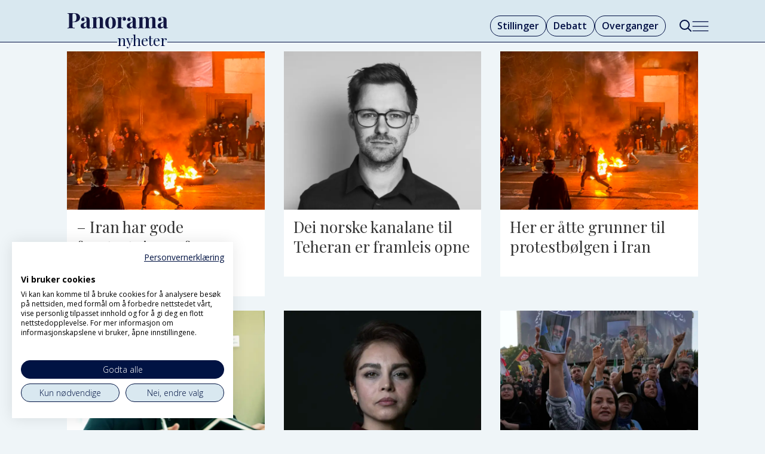

--- FILE ---
content_type: text/html; charset=UTF-8
request_url: https://www.panoramanyheter.no/tag/iran
body_size: 17363
content:
<!DOCTYPE html>
<html lang="nb-NO" dir="ltr" class="resp_fonts" data-hostpath="tag&#x2F;iran">
    <head>

                
                <script type="module">
                    import { ClientAPI } from '/view-resources/baseview/public/common/ClientAPI/index.js?v=1768293024-L4';
                    window.labClientAPI = new ClientAPI({
                        pageData: {
                            url: 'https://www.panoramanyheter.no/tag',
                            pageType: 'front',
                            pageId: '100004',
                            section: '',
                            title: '',
                            seotitle: 'Tag: iran',
                            sometitle: 'Tag',
                            description: '',
                            seodescription: '',
                            somedescription: '',
                            device: 'desktop',
                            cmsVersion: '4.2.15',
                            contentLanguage: 'nb-NO',
                            published: '',
                            tags: [],
                            bylines: [],
                            site: {
                                domain: 'https://www.panoramanyheter.no',
                                id: '2',
                                alias: 'bistandsaktuelt'
                            }
                            // Todo: Add paywall info ...
                        },
                        debug: false
                    });
                </script>

                <title>Tag: iran</title>
                <meta name="title" content="Tag: iran">
                <meta name="description" content="">
                <meta http-equiv="Content-Type" content="text/html; charset=utf-8">
                <link rel="canonical" href="https://www.panoramanyheter.no/tag/iran">
                <meta name="viewport" content="width=device-width, initial-scale=1">
                
                <meta property="og:type" content="frontpage">
                <meta property="og:title" content="Tag">
                <meta property="og:description" content="">

                
                <script src="https://assets.mailmojo.no/sdk.js" data-token="Whmjrb7fWOlw9VnHK6p2vOBXZGKWTY" async></script><script type="module" src="https://automagi-81de3.web.app/automagi-app.js" defer></script>
                
                
                <meta property="og:image" content="/view-resources/dachser2/public/bistandsaktuelt/panorama/logo-mork.png">
                <meta property="og:image:width" content="170">
                
                <meta property="og:url" content="https://www.panoramanyheter.no/tag/iran">
                        <link type="image/svg+xml" rel="icon" href="/view-resources/dachser2/public/bistandsaktuelt/panorama/favicon-mork.svg">
                        <link type="image/png" rel="icon" sizes="32x32" href="/view-resources/dachser2/public/bistandsaktuelt/panorama/favicon-mork32x32.png">
                        <link type="image/png" rel="icon" sizes="96x96" href="/view-resources/dachser2/public/bistandsaktuelt/panorama/favicon-mork96x96.png">
                        <link type="image/png" rel="apple-touch-icon" sizes="120x120" href="/view-resources/dachser2/public/bistandsaktuelt/panorama/favicon-mork120x120.png">
                        <link type="image/png" rel="apple-touch-icon" sizes="180x180" href="/view-resources/dachser2/public/bistandsaktuelt/panorama/favicon-mork180x180.png">
                    
                <link rel="stylesheet" href="/view-resources/view/css/grid.css?v=1768293024-L4">
                <link rel="stylesheet" href="/view-resources/view/css/main.css?v=1768293024-L4">
                <link rel="stylesheet" href="/view-resources/view/css/colors.css?v=1768293024-L4">
                <link rel="stylesheet" href="/view-resources/view/css/print.css?v=1768293024-L4" media="print">
                <link rel="stylesheet" href="/view-resources/view/css/foundation-icons/foundation-icons.css?v=1768293024-L4">
                <link rel="stylesheet" href="/view-resources/view/css/site/bistandsaktuelt.css?v=1768293024-L4">
                <style data-key="background_colors">
                    .bg-custom-1 {background-color: rgba(0,14,67,1);color: #fff;}.bg-primary {background-color: rgba(217,232,240,1);}.bg-secondary {background-color: rgba(237,59,44,1);color: #fff;}.bg-tertiary {background-color: rgba(255,255,255,1);}.bg-quaternary {background-color: rgba(0,0,0,1);color: #fff;}@media (max-width: 1023px) { .color_mobile_bg-custom-1 {background-color: rgba(0,14,67,1);color: #fff;}}@media (max-width: 1023px) { .color_mobile_bg-primary {background-color: rgba(217,232,240,1);}}@media (max-width: 1023px) { .color_mobile_bg-secondary {background-color: rgba(237,59,44,1);color: #fff;}}@media (max-width: 1023px) { .color_mobile_bg-tertiary {background-color: rgba(255,255,255,1);}}@media (max-width: 1023px) { .color_mobile_bg-quaternary {background-color: rgba(0,0,0,1);color: #fff;}}
                </style>
                <style data-key="background_colors_opacity">
                    .bg-custom-1.op-bg_20 {background-color: rgba(0, 14, 67, 0.2);color: #fff;}.bg-custom-1.op-bg_40 {background-color: rgba(0, 14, 67, 0.4);color: #fff;}.bg-custom-1.op-bg_60 {background-color: rgba(0, 14, 67, 0.6);color: #fff;}.bg-custom-1.op-bg_80 {background-color: rgba(0, 14, 67, 0.8);color: #fff;}.bg-primary.op-bg_20 {background-color: rgba(217, 232, 240, 0.2);}.bg-primary.op-bg_40 {background-color: rgba(217, 232, 240, 0.4);}.bg-primary.op-bg_60 {background-color: rgba(217, 232, 240, 0.6);}.bg-primary.op-bg_80 {background-color: rgba(217, 232, 240, 0.8);}.bg-secondary.op-bg_20 {background-color: rgba(237, 59, 44, 0.2);color: #fff;}.bg-secondary.op-bg_40 {background-color: rgba(237, 59, 44, 0.4);color: #fff;}.bg-secondary.op-bg_60 {background-color: rgba(237, 59, 44, 0.6);color: #fff;}.bg-secondary.op-bg_80 {background-color: rgba(237, 59, 44, 0.8);color: #fff;}.bg-tertiary.op-bg_20 {background-color: rgba(255, 255, 255, 0.2);}.bg-tertiary.op-bg_40 {background-color: rgba(255, 255, 255, 0.4);}.bg-tertiary.op-bg_60 {background-color: rgba(255, 255, 255, 0.6);}.bg-tertiary.op-bg_80 {background-color: rgba(255, 255, 255, 0.8);}.bg-quaternary.op-bg_20 {background-color: rgba(0, 0, 0, 0.2);color: #fff;}.bg-quaternary.op-bg_40 {background-color: rgba(0, 0, 0, 0.4);color: #fff;}.bg-quaternary.op-bg_60 {background-color: rgba(0, 0, 0, 0.6);color: #fff;}.bg-quaternary.op-bg_80 {background-color: rgba(0, 0, 0, 0.8);color: #fff;}@media (max-width: 1023px) { .color_mobile_bg-custom-1.op-bg_20 {background-color: rgba(0, 14, 67, 0.2);color: #fff;}}@media (max-width: 1023px) { .color_mobile_bg-custom-1.op-bg_40 {background-color: rgba(0, 14, 67, 0.4);color: #fff;}}@media (max-width: 1023px) { .color_mobile_bg-custom-1.op-bg_60 {background-color: rgba(0, 14, 67, 0.6);color: #fff;}}@media (max-width: 1023px) { .color_mobile_bg-custom-1.op-bg_80 {background-color: rgba(0, 14, 67, 0.8);color: #fff;}}@media (max-width: 1023px) { .color_mobile_bg-primary.op-bg_20 {background-color: rgba(217, 232, 240, 0.2);}}@media (max-width: 1023px) { .color_mobile_bg-primary.op-bg_40 {background-color: rgba(217, 232, 240, 0.4);}}@media (max-width: 1023px) { .color_mobile_bg-primary.op-bg_60 {background-color: rgba(217, 232, 240, 0.6);}}@media (max-width: 1023px) { .color_mobile_bg-primary.op-bg_80 {background-color: rgba(217, 232, 240, 0.8);}}@media (max-width: 1023px) { .color_mobile_bg-secondary.op-bg_20 {background-color: rgba(237, 59, 44, 0.2);color: #fff;}}@media (max-width: 1023px) { .color_mobile_bg-secondary.op-bg_40 {background-color: rgba(237, 59, 44, 0.4);color: #fff;}}@media (max-width: 1023px) { .color_mobile_bg-secondary.op-bg_60 {background-color: rgba(237, 59, 44, 0.6);color: #fff;}}@media (max-width: 1023px) { .color_mobile_bg-secondary.op-bg_80 {background-color: rgba(237, 59, 44, 0.8);color: #fff;}}@media (max-width: 1023px) { .color_mobile_bg-tertiary.op-bg_20 {background-color: rgba(255, 255, 255, 0.2);}}@media (max-width: 1023px) { .color_mobile_bg-tertiary.op-bg_40 {background-color: rgba(255, 255, 255, 0.4);}}@media (max-width: 1023px) { .color_mobile_bg-tertiary.op-bg_60 {background-color: rgba(255, 255, 255, 0.6);}}@media (max-width: 1023px) { .color_mobile_bg-tertiary.op-bg_80 {background-color: rgba(255, 255, 255, 0.8);}}@media (max-width: 1023px) { .color_mobile_bg-quaternary.op-bg_20 {background-color: rgba(0, 0, 0, 0.2);color: #fff;}}@media (max-width: 1023px) { .color_mobile_bg-quaternary.op-bg_40 {background-color: rgba(0, 0, 0, 0.4);color: #fff;}}@media (max-width: 1023px) { .color_mobile_bg-quaternary.op-bg_60 {background-color: rgba(0, 0, 0, 0.6);color: #fff;}}@media (max-width: 1023px) { .color_mobile_bg-quaternary.op-bg_80 {background-color: rgba(0, 0, 0, 0.8);color: #fff;}}
                </style>
                <style data-key="border_colors">
                    .border-bg-custom-1 {border-color: rgba(0,14,67,1) !important;}.border-bg-primary {border-color: rgba(217,232,240,1) !important;}.border-bg-secondary {border-color: rgba(237,59,44,1) !important;}.border-bg-tertiary {border-color: rgba(255,255,255,1) !important;}.border-bg-quaternary {border-color: rgba(0,0,0,1) !important;}@media (max-width: 1023px) { .mobile_border-bg-custom-1 {border-color: rgba(0,14,67,1) !important;}}@media (max-width: 1023px) { .mobile_border-bg-primary {border-color: rgba(217,232,240,1) !important;}}@media (max-width: 1023px) { .mobile_border-bg-secondary {border-color: rgba(237,59,44,1) !important;}}@media (max-width: 1023px) { .mobile_border-bg-tertiary {border-color: rgba(255,255,255,1) !important;}}@media (max-width: 1023px) { .mobile_border-bg-quaternary {border-color: rgba(0,0,0,1) !important;}}
                </style>
                <style data-key="font_colors">
                    .quinary {color: rgba(247,249,252,1) !important;}.white {color: rgba(255,255,255,1) !important;}.black {color: rgba(36,105,170,1) !important;}.senary {color: rgba(0,0,0,1) !important;}.septenary {color: rgba(237,59,44,1) !important;}.octonary {color: rgba(0,14,67,1) !important;}@media (max-width: 1023px) { .color_mobile_quinary {color: rgba(247,249,252,1) !important;}}@media (max-width: 1023px) { .color_mobile_white {color: rgba(255,255,255,1) !important;}}@media (max-width: 1023px) { .color_mobile_black {color: rgba(36,105,170,1) !important;}}@media (max-width: 1023px) { .color_mobile_senary {color: rgba(0,0,0,1) !important;}}@media (max-width: 1023px) { .color_mobile_septenary {color: rgba(237,59,44,1) !important;}}@media (max-width: 1023px) { .color_mobile_octonary {color: rgba(0,14,67,1) !important;}}
                </style>
                <style data-key="image_gradient">
                    .image-gradient-bg-custom-1 .img:after {background-image: linear-gradient(to bottom, transparent 50%, rgba(0,14,67,1));content: "";position: absolute;top: 0;left: 0;right: 0;bottom: 0;pointer-events: none;}.image-gradient-bg-primary .img:after {background-image: linear-gradient(to bottom, transparent 50%, rgba(217,232,240,1));content: "";position: absolute;top: 0;left: 0;right: 0;bottom: 0;pointer-events: none;}.image-gradient-bg-secondary .img:after {background-image: linear-gradient(to bottom, transparent 50%, rgba(237,59,44,1));content: "";position: absolute;top: 0;left: 0;right: 0;bottom: 0;pointer-events: none;}.image-gradient-bg-tertiary .img:after {background-image: linear-gradient(to bottom, transparent 50%, rgba(255,255,255,1));content: "";position: absolute;top: 0;left: 0;right: 0;bottom: 0;pointer-events: none;}.image-gradient-bg-quaternary .img:after {background-image: linear-gradient(to bottom, transparent 50%, rgba(0,0,0,1));content: "";position: absolute;top: 0;left: 0;right: 0;bottom: 0;pointer-events: none;}@media (max-width: 1023px) { .color_mobile_image-gradient-bg-custom-1 .img:after {background-image: linear-gradient(to bottom, transparent 50%, rgba(0,14,67,1));content: "";position: absolute;top: 0;left: 0;right: 0;bottom: 0;pointer-events: none;}}@media (max-width: 1023px) { .color_mobile_image-gradient-bg-primary .img:after {background-image: linear-gradient(to bottom, transparent 50%, rgba(217,232,240,1));content: "";position: absolute;top: 0;left: 0;right: 0;bottom: 0;pointer-events: none;}}@media (max-width: 1023px) { .color_mobile_image-gradient-bg-secondary .img:after {background-image: linear-gradient(to bottom, transparent 50%, rgba(237,59,44,1));content: "";position: absolute;top: 0;left: 0;right: 0;bottom: 0;pointer-events: none;}}@media (max-width: 1023px) { .color_mobile_image-gradient-bg-tertiary .img:after {background-image: linear-gradient(to bottom, transparent 50%, rgba(255,255,255,1));content: "";position: absolute;top: 0;left: 0;right: 0;bottom: 0;pointer-events: none;}}@media (max-width: 1023px) { .color_mobile_image-gradient-bg-quaternary .img:after {background-image: linear-gradient(to bottom, transparent 50%, rgba(0,0,0,1));content: "";position: absolute;top: 0;left: 0;right: 0;bottom: 0;pointer-events: none;}}.image-gradient-bg-custom-1.image-gradient-left .img:after {background-image: linear-gradient(to left, transparent 50%, rgba(0,14,67,1));}.image-gradient-bg-primary.image-gradient-left .img:after {background-image: linear-gradient(to left, transparent 50%, rgba(217,232,240,1));}.image-gradient-bg-secondary.image-gradient-left .img:after {background-image: linear-gradient(to left, transparent 50%, rgba(237,59,44,1));}.image-gradient-bg-tertiary.image-gradient-left .img:after {background-image: linear-gradient(to left, transparent 50%, rgba(255,255,255,1));}.image-gradient-bg-quaternary.image-gradient-left .img:after {background-image: linear-gradient(to left, transparent 50%, rgba(0,0,0,1));}@media (max-width: 1023px) { .color_mobile_image-gradient-bg-custom-1.image-gradient-left .img:after {background-image: linear-gradient(to left, transparent 50%, rgba(0,14,67,1));}}@media (max-width: 1023px) { .color_mobile_image-gradient-bg-primary.image-gradient-left .img:after {background-image: linear-gradient(to left, transparent 50%, rgba(217,232,240,1));}}@media (max-width: 1023px) { .color_mobile_image-gradient-bg-secondary.image-gradient-left .img:after {background-image: linear-gradient(to left, transparent 50%, rgba(237,59,44,1));}}@media (max-width: 1023px) { .color_mobile_image-gradient-bg-tertiary.image-gradient-left .img:after {background-image: linear-gradient(to left, transparent 50%, rgba(255,255,255,1));}}@media (max-width: 1023px) { .color_mobile_image-gradient-bg-quaternary.image-gradient-left .img:after {background-image: linear-gradient(to left, transparent 50%, rgba(0,0,0,1));}}.image-gradient-bg-custom-1.image-gradient-right .img:after {background-image: linear-gradient(to right, transparent 50%, rgba(0,14,67,1));}.image-gradient-bg-primary.image-gradient-right .img:after {background-image: linear-gradient(to right, transparent 50%, rgba(217,232,240,1));}.image-gradient-bg-secondary.image-gradient-right .img:after {background-image: linear-gradient(to right, transparent 50%, rgba(237,59,44,1));}.image-gradient-bg-tertiary.image-gradient-right .img:after {background-image: linear-gradient(to right, transparent 50%, rgba(255,255,255,1));}.image-gradient-bg-quaternary.image-gradient-right .img:after {background-image: linear-gradient(to right, transparent 50%, rgba(0,0,0,1));}@media (max-width: 1023px) { .color_mobile_image-gradient-bg-custom-1.image-gradient-right .img:after {background-image: linear-gradient(to right, transparent 50%, rgba(0,14,67,1));}}@media (max-width: 1023px) { .color_mobile_image-gradient-bg-primary.image-gradient-right .img:after {background-image: linear-gradient(to right, transparent 50%, rgba(217,232,240,1));}}@media (max-width: 1023px) { .color_mobile_image-gradient-bg-secondary.image-gradient-right .img:after {background-image: linear-gradient(to right, transparent 50%, rgba(237,59,44,1));}}@media (max-width: 1023px) { .color_mobile_image-gradient-bg-tertiary.image-gradient-right .img:after {background-image: linear-gradient(to right, transparent 50%, rgba(255,255,255,1));}}@media (max-width: 1023px) { .color_mobile_image-gradient-bg-quaternary.image-gradient-right .img:after {background-image: linear-gradient(to right, transparent 50%, rgba(0,0,0,1));}}.image-gradient-bg-custom-1.image-gradient-top .img:after {background-image: linear-gradient(to top, transparent 50%, rgba(0,14,67,1));}.image-gradient-bg-primary.image-gradient-top .img:after {background-image: linear-gradient(to top, transparent 50%, rgba(217,232,240,1));}.image-gradient-bg-secondary.image-gradient-top .img:after {background-image: linear-gradient(to top, transparent 50%, rgba(237,59,44,1));}.image-gradient-bg-tertiary.image-gradient-top .img:after {background-image: linear-gradient(to top, transparent 50%, rgba(255,255,255,1));}.image-gradient-bg-quaternary.image-gradient-top .img:after {background-image: linear-gradient(to top, transparent 50%, rgba(0,0,0,1));}@media (max-width: 1023px) { .color_mobile_image-gradient-bg-custom-1.image-gradient-top .img:after {background-image: linear-gradient(to top, transparent 50%, rgba(0,14,67,1));}}@media (max-width: 1023px) { .color_mobile_image-gradient-bg-primary.image-gradient-top .img:after {background-image: linear-gradient(to top, transparent 50%, rgba(217,232,240,1));}}@media (max-width: 1023px) { .color_mobile_image-gradient-bg-secondary.image-gradient-top .img:after {background-image: linear-gradient(to top, transparent 50%, rgba(237,59,44,1));}}@media (max-width: 1023px) { .color_mobile_image-gradient-bg-tertiary.image-gradient-top .img:after {background-image: linear-gradient(to top, transparent 50%, rgba(255,255,255,1));}}@media (max-width: 1023px) { .color_mobile_image-gradient-bg-quaternary.image-gradient-top .img:after {background-image: linear-gradient(to top, transparent 50%, rgba(0,0,0,1));}}
                </style>
                <style data-key="custom_css_variables">
                :root {
                    --lab_page_width: 1088px;
                    --lab_columns_gutter: 11px;
                    --space-top: ;
                    --space-top-adnuntiusAd: ;
                }

                @media(max-width: 767px) {
                    :root {
                        --lab_columns_gutter: 10px;
                    }
                }

                @media(min-width: 767px) {
                    :root {
                    }
                }
                </style>
<script src="/view-resources/public/common/JWTCookie.js?v=1768293024-L4"></script>
<script src="/view-resources/public/common/Paywall.js?v=1768293024-L4"></script>
                <script>
                window.Dac = window.Dac || {};
                (function () {
                    if (navigator) {
                        window.Dac.clientData = {
                            language: navigator.language,
                            userAgent: navigator.userAgent,
                            innerWidth: window.innerWidth,
                            innerHeight: window.innerHeight,
                            deviceByMediaQuery: getDeviceByMediaQuery(),
                            labDevice: 'desktop', // Device from labrador
                            device: 'desktop', // Device from varnish
                            paywall: {
                                isAuthenticated: isPaywallAuthenticated(),
                                toggleAuthenticatedContent: toggleAuthenticatedContent,
                                requiredProducts: [],
                            },
                            page: {
                                id: '100004',
                                extId: ''
                            },
                            siteAlias: 'bistandsaktuelt',
                            debug: window.location.href.includes('debug=1')
                        };
                        function getDeviceByMediaQuery() {
                            if (window.matchMedia('(max-width: 767px)').matches) return 'mobile';
                            if (window.matchMedia('(max-width: 1023px)').matches) return 'tablet';
                            return 'desktop';
                        }

                        function isPaywallAuthenticated() {
                            if (window.Dac && window.Dac.JWTCookie) {
                                var JWTCookie = new Dac.JWTCookie({ debug: false });
                                return JWTCookie.isAuthenticated();
                            }
                            return false;
                        }

                        function toggleAuthenticatedContent(settings) {
                            if (!window.Dac || !window.Dac.Paywall) {
                                return;
                            }
                            var Paywall = new Dac.Paywall();
                            var updateDOM = Paywall.updateDOM;

                            if(settings && settings.displayUserName) {
                                var userName = Paywall.getUserName().then((userName) => {
                                    updateDOM(userName !== false, userName, settings.optionalGreetingText);
                                });
                            } else {
                                updateDOM(window.Dac.clientData.paywall.isAuthenticated);
                            }
                        }
                    }
                }());
                </script>

                    <script type="module" src="/view-resources/baseview/public/common/baseview/moduleHandlers.js?v=1768293024-L4" data-cookieconsent="ignore"></script>
<!-- Google Tag Manager -->
<script>
    window.dataLayer = window.dataLayer || [];
</script>
<script>(function(w,d,s,l,i){w[l]=w[l]||[];w[l].push({'gtm.start':
new Date().getTime(),event:'gtm.js'});var f=d.getElementsByTagName(s)[0],
j=d.createElement(s),dl=l!='dataLayer'?'&l='+l:'';j.async=true;j.src=
'https://www.googletagmanager.com/gtm.js?id='+i+dl;f.parentNode.insertBefore(j,f);
})(window,document,'script','dataLayer','GTM-KDM247F8');</script>

                <link href="https://fonts.googleapis.com/css?family=Open+Sans:regular,300,300italic,600,700,600italic,700italic,italic" rel="stylesheet"  media="print" onload="this.media='all'" >
                <link href="https://fonts.googleapis.com/css?family=Roboto:regular,300,italic,500,500italic,300italic" rel="stylesheet"  media="print" onload="this.media='all'" >
                <link href="https://fonts.googleapis.com/css?family=Playfair+Display:regular,italic,600,600italic,800,800italic" rel="stylesheet"  media="print" onload="this.media='all'" >
                <style id="dachser-vieweditor-styles">
                    body { font-family: "Open Sans"; font-weight: normal; font-style: normal; }
                    article.column .content .headline { font-family: "Playfair Display"; font-weight: normal; font-style: normal; }
                    .articleHeader .headline { font-family: "Playfair Display"; font-weight: 800; font-style: normal; }
                    .articleHeader .subtitle { font-family: "Open Sans"; font-weight: normal; font-style: normal; }
                    .bodytext { font-family: "Open Sans"; font-weight: normal; font-style: normal; }
                    .bodytext > h2, .bodytext > h3 { font-family: "Playfair Display"; font-weight: 600; font-style: normal; }
                    article.column .content .kicker { font-family: "Playfair Display"; font-weight: normal; font-style: normal; font-size: 1rem; }@media (max-width: 767px) { .resp_fonts article.column .content .kicker {font-size: calc(0.262vw * 16); } }
                    .font-OpenSans { font-family: "Open Sans" !important; }
                    .font-OpenSans.font-weight-normal { font-weight: normal !important; }
                    .font-OpenSans.font-weight-light { font-weight: 300 !important; }
                    .font-OpenSans.font-weight-bold { font-weight: 600 !important; }
                    .font-Roboto { font-family: "Roboto" !important; }
                    .font-Roboto.font-weight-normal { font-weight: normal !important; }
                    .font-Roboto.font-weight-light { font-weight: 300 !important; }
                    .font-PlayfairDisplay { font-family: "Playfair Display" !important; }
                    .font-PlayfairDisplay.font-weight-normal { font-weight: normal !important; }
                    .font-PlayfairDisplay.font-weight-bold { font-weight: 600 !important; }
                    .font-PlayfairDisplay.font-weight-black { font-weight: 800 !important; }
                </style>
                <style id="css_variables"></style>
                <script>
                    window.dachserData = {
                        _data: {},
                        _instances: {},
                        get: function(key) {
                            return dachserData._data[key] || null;
                        },
                        set: function(key, value) {
                            dachserData._data[key] = value;
                        },
                        push: function(key, value) {
                            if (!dachserData._data[key]) {
                                dachserData._data[key] = [];
                            }
                            dachserData._data[key].push(value);
                        },
                        setInstance: function(key, identifier, instance) {
                            if (!dachserData._instances[key]) {
                                dachserData._instances[key] = {};
                            }
                            dachserData._instances[key][identifier] = instance;
                        },
                        getInstance: function(key, identifier) {
                            return dachserData._instances[key] ? dachserData._instances[key][identifier] || null : null;
                        },
                        reflow: () => {}
                    };
                </script>
                

                <script type="application/ld+json">
                [{"@context":"http://schema.org","@type":"WebSite","name":"Panorama Nyheter","url":"https://www.panoramanyheter.no"},{"@context":"https://schema.org","@type":"WebPage","name":"Tag: iran","description":""}]
                </script>                
                
                
                



<script>
var k5aMeta = { "title": "Tag: iran", "teasertitle": "", "kicker": "", "url": "https://www.panoramanyheter.no/tag/iran", "login": (Dac.clientData.paywall.isAuthenticated ? 1 : 0), "subscriber": (Dac.clientData.paywall.isAuthenticated ? 1 : 0), "subscriberId": (Dac.clientData.subscriberId ? `"${ Dac.clientData.subscriberId }"` : "") };
</script>
                <script src="//cl.k5a.io/6156b8c81b4d741e051f44c2.js" async></script>

                <script src="//cl.k5a.io/60ae49163984713a036f5c02.js" async></script>
        
    </head>
    <body class="l4 front site_bistandsaktuelt"
        
        >

<!-- Google Tag Manager (noscript) -->
<noscript><iframe src="https://www.googletagmanager.com/ns.html?id=GTM-KDM247F8"
height="0" width="0" style="display:none;visibility:hidden"></iframe></noscript>
<!-- End Google Tag Manager (noscript) -->        
        <script>
        document.addEventListener("DOMContentLoaded", (event) => {
            setScrollbarWidth();
            window.addEventListener('resize', setScrollbarWidth);
        });
        function setScrollbarWidth() {
            const root = document.querySelector(':root');
            const width = (window.innerWidth - document.body.offsetWidth < 21) ? window.innerWidth - document.body.offsetWidth : 15;
            root.style.setProperty('--lab-scrollbar-width', `${ width }px`);
        }
        </script>

        
        <a href="#main" class="skip-link">Jump to main content</a>

        <header class="pageElement pageHeader">
    <div class="section headerSection">
    <div class="row mainline grid grid-align-center">
<figure class="logo">
    <a href=" //bistandsaktuelt.no" aria-label="Gå til forside">
        <img src="/view-resources/dachser2/public/bistandsaktuelt/panorama/logo-main.svg"
            alt="Gå til forside. Logo, panoramanyheter.no"
            width="170"
            >
    </a>
</figure>
<nav class="navigation mainMenu dac-hidden-desktop-down grid-vas-center grid-justify-end grid">
	<ul class="menu-list">
			<li class="first-list-item ">
				<a href="//stilling.panoramanyheter.no/" target="_self">Stillinger</a>
			</li>
			<li class="first-list-item ">
				<a href="https://www.panoramanyheter.no/tag/meninger" target="_self">Debatt</a>
			</li>
			<li class="first-list-item ">
				<a href="https://www.panoramanyheter.no/tag/nytt_om_navn" target="_self">Overganger</a>
			</li>
			<li class="first-list-item dac-hidden-desktop-up dac-hidden-desktop-down">
				<a href="mailto:post@panoramanyheter.no" target="_self">Tips oss</a>
			</li>
	</ul>
</nav>



	<script>
		(function () {
			const menuLinks = document.querySelectorAll(`nav.mainMenu ul li a`);
			for (let i = 0; i < menuLinks.length; i++) {
				const link = menuLinks[i].pathname;
				if (link === window.location.pathname) {
					menuLinks[i].parentElement.classList.add('lab-link-active');
				} else {
					menuLinks[i].parentElement.classList.remove('lab-link-active');
				}
			}
		})();
	</script>

<div data-id="pageElements-6" class="search to-be-expanded dac-hidden-desktop-down">

        <button class="search-button search-expander" aria-label="Søk"  aria-expanded="false" aria-controls="search-input-6" >
                <i class="open fi-magnifying-glass"></i>
                <i class="close fi-x"></i>
        </button>

    <form class="search-container" action="/cse" method="get" role="search">
        <label for="search-input-6" class="visuallyhidden">Søk</label>
        <input type="text" id="search-input-6" name="q" placeholder="Søk...">
    </form>
</div>

        <script>
            // Do the check for the search button inside the if statement, so we don't set a global const if there are multiple search buttons
            if (document.querySelector('[data-id="pageElements-6"] .search-button')) {
                // Now we can set a const that is only available inside the if scope
                const searchButton = document.querySelector('[data-id="pageElements-6"] .search-button');
                searchButton.addEventListener('click', (event) => {
                    event.preventDefault();
                    event.stopPropagation();

                    // Toggle the expanded class on the search button and set the aria-expanded attribute.
                    searchButton.parentElement.classList.toggle('expanded');
                    searchButton.setAttribute('aria-expanded', searchButton.getAttribute('aria-expanded') === 'true' ? 'false' : 'true');
                    searchButton.setAttribute('aria-label', searchButton.getAttribute('aria-expanded') === 'true' ? 'Lukk søk' : 'Åpne søk');

                    // Set focus to the input. 
                    // This might be dodgy due to moving focus automatically, but we'll keep it in for now.
                    if (searchButton.getAttribute('aria-expanded') === 'true') {
                        document.getElementById('search-input-6').focus();
                    }
                }, false);
            }

            if (document.getElementById('bonusButton')) {
                document.getElementById('bonusButton').addEventListener('click', (event) => {
                    document.querySelector('[data-id="pageElements-6"] .search-container').submit();
                }, false);
            }

            /*
                There should probably be some sort of sorting of the elements, so that if the search button is to the right,
                the tab order should be the input before the button.
                This is a job for future me.
            */
        </script>
<div class="hamburger to-be-expanded grid-float-right" data-id="pageElements-7">
    <div class="positionRelative">
        <span class="hamburger-button hamburger-expander ">
            <button class="burger-btn" aria-label="Åpne meny" aria-expanded="false" aria-controls="hamburger-container" aria-haspopup="menu">
                    <i class="open fi-list"></i>
                    <i class="close fi-x"></i>
            </button>
        </span>
    </div>

        <div class="hamburger-container" id="hamburger-container">
            <div class="row">
                <div class="section menu-left large-8">
    <div data-id="pageElements-9" class="search visible dac-hidden-desktop-up">

        <button class="search-button" aria-label="Søk" >
                <i class="open fi-magnifying-glass"></i>
                <i class="close fi-x"></i>
        </button>

    <form class="search-container" action="/cse" method="get" role="search">
        <label for="search-input-9" class="visuallyhidden">Søk</label>
        <input type="text" id="search-input-9" name="q" placeholder="Søk...">
    </form>
</div>

    <script>
        if (document.querySelector('[data-id="pageElements-9"] .search-button')) {
            document.querySelector('[data-id="pageElements-9"] .search-button').addEventListener('click', (event) => {
                document.querySelector('[data-id="pageElements-9"] .search-container').submit();
            }, false);
        }
    </script>
<nav class="navigation dropdownMenu">
	<ul class="menu-list">
			<li class="first-list-item ">
				<a href="//stilling.panoramanyheter.no/" target="_self">Stillinger</a>
			</li>
			<li class="first-list-item ">
				<a href="/tag/meninger" target="_self">Debatt</a>
			</li>
			<li class="first-list-item ">
				<a href="/tag/kultur" target="_self">Kultur</a>
			</li>
			<li class="first-list-item ">
				<a href="/tag/quiz" target="_self">Quiz</a>
			</li>
			<li class="first-list-item ">
				<a href="/nyhetsbrev" target="_self">Nyhetsbrev</a>
			</li>
			<li class="first-list-item ">
				<a href="/magasin" target="_self">Magasin</a>
			</li>
			<li class="first-list-item ">
				<a href="/om-panorama-nyheter" target="_self">Om oss</a>
			</li>
			<li class="first-list-item ">
				<a href="/om-oss" target="_self">Redaksjonen</a>
			</li>
	</ul>
</nav>



	<script>
		(function () {
			const menuLinks = document.querySelectorAll(`nav.dropdownMenu ul li a`);
			for (let i = 0; i < menuLinks.length; i++) {
				const link = menuLinks[i].pathname;
				if (link === window.location.pathname) {
					menuLinks[i].parentElement.classList.add('lab-link-active');
				} else {
					menuLinks[i].parentElement.classList.remove('lab-link-active');
				}
			}
		})();
	</script>

<nav class="navigation bottomBarMenu">
	<ul class="menu-list">
			<li class="first-list-item ">
				<a href="/tag/afrika" target="_self">Afrika</a>
			</li>
			<li class="first-list-item ">
				<a href="/tag/amerika" target="_self">Amerika</a>
			</li>
			<li class="first-list-item ">
				<a href="/tag/asia%20og%20oseania" target="_self">Asia og Oseania</a>
			</li>
			<li class="first-list-item ">
				<a href="/tag/europa" target="_self">Europa</a>
			</li>
			<li class="first-list-item ">
				<a href="/tag/midtøsten" target="_self">Midtøsten</a>
			</li>
			<li class="first-list-item ">
				<a href="/tag/norge" target="_self">Norge</a>
			</li>
	</ul>
</nav>



	<script>
		(function () {
			const menuLinks = document.querySelectorAll(`nav.bottomBarMenu ul li a`);
			for (let i = 0; i < menuLinks.length; i++) {
				const link = menuLinks[i].pathname;
				if (link === window.location.pathname) {
					menuLinks[i].parentElement.classList.add('lab-link-active');
				} else {
					menuLinks[i].parentElement.classList.remove('lab-link-active');
				}
			}
		})();
	</script>


</div>
<div class="section menu-right large-4 dac-hidden-desktop-down">
    <div class="">
    
    <div class="column about_hamburger_menu">
    <figure class="menu_logo">
        <img src="/view-resources/dachser2/public/bistandsaktuelt/panorama/favicon-lys.svg" alt="Panorama logo">
    </figure>
    <p class="about_description">Panorama nyheter er et uavhengig nettsted om bistand, globale forhold og internasjonal utvikling. Sjefsredaktøren er ansvarlig for innholdet.</p>
</div>
<div class="column newsletter_submit newsletter_hamburger_menu">
    <form method="POST" action="https://panoramanyheter.mailmojo.no/forms/subscribe/24567/" class="content grid" style="">
        <div class="text description grid-vas-center large-12 small-12">
            <h4 class="">Få Panorama rett i innboksen</h4>
        </div>
        <fieldset class="text grid-vas-center large-12 small-12">
            <input type="hidden" name="tagsadditional" placeholder="" class="" value="påmelding fra nettside">
            <input type="email" name="email" placeholder="Din e-postadresse" class="" value="">
            <input type="submit" name="submit" placeholder="" class="" value="Meld deg på her">
        </fieldset>
    </form>
</div>
    
</div>

</div>

            </div>
        </div>
</div>

<script>
    (function(){
        const burgerButton = document.querySelector('[data-id="pageElements-7"] .burger-btn');
        const dropdownCloseSection = document.querySelector('[data-id="pageElements-7"] .dropdown-close-section');

        function toggleDropdown() {
            // Toggle the expanded class and aria-expanded attribute
            document.querySelector('[data-id="pageElements-7"].hamburger.to-be-expanded').classList.toggle('expanded');
            burgerButton.setAttribute('aria-expanded', burgerButton.getAttribute('aria-expanded') === 'true' ? 'false' : 'true');
            burgerButton.setAttribute('aria-label', burgerButton.getAttribute('aria-expanded') === 'true' ? 'Lukk meny' : 'Åpne meny');

            // This doesn't seem to do anything? But there's styling dependent on it some places
            document.body.classList.toggle('hamburger-expanded');
        }

        // Called via the eventlistener - if the key is Escape, toggle the dropdown and remove the eventlistener
        function closeDropdown(e) {
            if(e.key === 'Escape') {
                toggleDropdown();
                // Set the focus back on the button when clicking escape, so the user can continue tabbing down
                // the page in a natural flow
                document.querySelector('[data-id="pageElements-7"] .burger-btn').focus();
                window.removeEventListener('keydown', closeDropdown);
            }
        }

        if(burgerButton) {
            burgerButton.addEventListener('click', function(e) {
                e.preventDefault();
                toggleDropdown();

                // If the menu gets expanded, add the eventlistener that will close it on pressing Escape
                // else, remove the eventlistener otherwise it will continue to listen for escape even if the menu is closed.
                if(document.querySelector('[data-id="pageElements-7"] .burger-btn').getAttribute('aria-expanded') === 'true') {
                    window.addEventListener('keydown', closeDropdown);
                } else {
                    window.removeEventListener('keydown', closeDropdown);
                }
            })
        }
        if (dropdownCloseSection) {
            dropdownCloseSection.addEventListener('click', function(e) {
                e.preventDefault();
                toggleDropdown();
            });
        }

        document.querySelectorAll('.hamburger .hamburger-expander, .hamburger .hamburger-container, .stop-propagation').forEach(function (element) {
            element.addEventListener('click', function (e) {
                e.stopPropagation();
            });
        });
    }());
</script>
</div>

</div>


    <script>
        (function () {
            if (!'IntersectionObserver' in window) { return;}

            var scrollEvents = scrollEvents || [];

            if (scrollEvents) {
                const domInterface = {
                    classList: {
                        remove: () => {},
                        add: () => {}
                    },
                    style: {
                        cssText: ''
                    }
                };
                scrollEvents.forEach(function(event) {
                    var callback = function (entries, observer) {
                        if (!entries[0]) { return; }
                        if (entries[0].isIntersecting) {
                            event.styles.forEach(function(item) {
                                (document.querySelector(item.selector) || domInterface).style.cssText = "";
                            });
                            event.classes.forEach(function(item) {
                                item.class.forEach(function(classname) {
                                    (document.querySelector(item.selector) || domInterface).classList.remove(classname);
                                });
                            });
                        } else {
                            event.styles.forEach(function(item) {
                                (document.querySelector(item.selector) || domInterface).style.cssText = item.style;
                            });
                            event.classes.forEach(function(item) {
                                item.class.forEach(function(classname) {
                                    (document.querySelector(item.selector) || domInterface).classList.add(classname);
                                });
                            });
                        }
                    };

                    var observer = new IntersectionObserver(callback, {
                        rootMargin: event.offset,
                        threshold: 1
                    });
                    var target = document.querySelector(event.target);
                    if (target) {
                        observer.observe(target);
                    }
                });
            }
        }());

        window.Dac.clientData.paywall.toggleAuthenticatedContent(); 
    </script>
</header>

        

        

        <section class="main front" id="main">
        <h1 class="hidden-heading">Tag: iran</h1>
            
            <div data-element-guid="c57438da-f0f4-49ca-d6cc-2dfe24eff5ee" class="page-content"><div data-element-guid="bbcd4be5-028e-4a0a-d1af-422377cd0977" class="row small-12 large-12" style=""><article data-element-guid="e5774297-4c25-46f4-e848-2ac9cd8dbdcf" class="column small-12 large-4 small-abs-12 large-abs-4 " data-site-alias="bistandsaktuelt" data-section="nyheter" data-instance="166462" itemscope>
    
    <div class="content" style="">
        
        <a itemprop="url" class="" href="https://www.panoramanyheter.no/iran/iran-har-gode-forutsetninger-for-demokrati/412821" data-k5a-url="https://www.panoramanyheter.no/a/412821" rel="">


        <div class="media ">
                

                <figure data-element-guid="6750f7bb-756d-4d71-a5a6-0cce0637fe34" class="" >
    <div class="img fullwidthTarget">
        <picture>
            <source srcset="https://image.panoramanyheter.no/412567.jpg?imageId=412567&panox=0.00&panoy=11.93&panow=100.00&panoh=76.14&heightx=0.00&heighty=11.93&heightw=100.00&heighth=76.14&width=678&height=544&format=webp&format=webp" 
                width="339"
                height="272"
                media="(min-width: 768px)"
                type="image/webp">    
            <source srcset="https://image.panoramanyheter.no/412567.jpg?imageId=412567&panox=0.00&panoy=11.93&panow=100.00&panoh=76.14&heightx=0.00&heighty=11.93&heightw=100.00&heighth=76.14&width=678&height=544&format=webp&format=jpg" 
                width="339"
                height="272"
                media="(min-width: 768px)"
                type="image/jpeg">    
            <source srcset="https://image.panoramanyheter.no/412567.jpg?imageId=412567&panox=0.00&panoy=11.93&panow=100.00&panoh=76.14&heightx=0.00&heighty=11.93&heightw=100.00&heighth=76.14&width=720&height=412&format=webp&format=webp" 
                width="360"
                height="206"
                media="(max-width: 767px)"
                type="image/webp">    
            <source srcset="https://image.panoramanyheter.no/412567.jpg?imageId=412567&panox=0.00&panoy=11.93&panow=100.00&panoh=76.14&heightx=0.00&heighty=11.93&heightw=100.00&heighth=76.14&width=720&height=412&format=webp&format=jpg" 
                width="360"
                height="206"
                media="(max-width: 767px)"
                type="image/jpeg">    
            <img src="https://image.panoramanyheter.no/412567.jpg?imageId=412567&panox=0.00&panoy=11.93&panow=100.00&panoh=76.14&heightx=0.00&heighty=11.93&heightw=100.00&heighth=76.14&width=720&height=412&format=webp&format=jpg"
                width="360"
                height="206"
                title="– Iran har gode forutsetninger for demokrati"
                alt="" 
                
                style=""    
                >
        </picture>        
            </div>
    
</figure>

                
                
                
                
                
                
                
            
            <div class="floatingText">

                <div class="labels">
                </div>
            </div>
            

        </div>


        
            <h2 itemprop="headline" 
    class="headline "
    style=""
    >– Iran har gode forutsetninger for demokrati
</h2>

        




        </a>

        <time itemprop="datePublished" datetime="2026-01-16T08:48:34+01:00"></time>
    </div>
</article>
<article data-element-guid="f57edd2a-489e-425d-b8a0-990e23ba2a82" class="column small-12 large-4 small-abs-12 large-abs-4 " data-site-alias="bistandsaktuelt" data-section="meninger" data-instance="166464" itemscope>
    
    <div class="content image-gradient-bottom" style="">
        
        <a itemprop="url" class="" href="https://www.panoramanyheter.no/emil-andre-erstad-fredsarbeid-iran/open-linje-til-teheran/412643" data-k5a-url="https://www.panoramanyheter.no/a/412643" rel="">


        <div class="media ">
                

                <figure data-element-guid="e5fbbfea-8c73-4a0a-d6de-2a1a38156085" class="" >
    <div class="img fullwidthTarget">
        <picture>
            <source srcset="https://image.panoramanyheter.no/393305.jpg?imageId=393305&panox=0.00&panoy=4.72&panow=100.00&panoh=71.67&heightx=29.30&heighty=0.00&heightw=41.43&heighth=100.00&width=678&height=544&format=webp&format=webp" 
                width="339"
                height="272"
                media="(min-width: 768px)"
                type="image/webp">    
            <source srcset="https://image.panoramanyheter.no/393305.jpg?imageId=393305&panox=0.00&panoy=4.72&panow=100.00&panoh=71.67&heightx=29.30&heighty=0.00&heightw=41.43&heighth=100.00&width=678&height=544&format=webp&format=jpg" 
                width="339"
                height="272"
                media="(min-width: 768px)"
                type="image/jpeg">    
            <source srcset="https://image.panoramanyheter.no/393305.jpg?imageId=393305&panox=0.00&panoy=4.72&panow=100.00&panoh=71.67&heightx=29.30&heighty=0.00&heightw=41.43&heighth=100.00&width=720&height=412&format=webp&format=webp" 
                width="360"
                height="206"
                media="(max-width: 767px)"
                type="image/webp">    
            <source srcset="https://image.panoramanyheter.no/393305.jpg?imageId=393305&panox=0.00&panoy=4.72&panow=100.00&panoh=71.67&heightx=29.30&heighty=0.00&heightw=41.43&heighth=100.00&width=720&height=412&format=webp&format=jpg" 
                width="360"
                height="206"
                media="(max-width: 767px)"
                type="image/jpeg">    
            <img src="https://image.panoramanyheter.no/393305.jpg?imageId=393305&panox=0.00&panoy=4.72&panow=100.00&panoh=71.67&heightx=29.30&heighty=0.00&heightw=41.43&heighth=100.00&width=720&height=412&format=webp&format=jpg"
                width="360"
                height="206"
                title="Open linje til Teheran"
                alt="" 
                
                style=""    
                >
        </picture>        
            </div>
    
</figure>

                
                
                
                
                
                
                
            
            <div class="floatingText">

                <div class="labels">
                </div>
            </div>
            

        </div>


        
            <h2 itemprop="headline" 
    class="headline "
    style=""
    >Dei norske kanalane til Teheran er framleis opne
</h2>

        




        </a>

        <time itemprop="datePublished" datetime="2026-01-13T15:00:19+01:00"></time>
    </div>
</article>
<article data-element-guid="c5e710fb-7a27-454b-8e44-4cbdbf3a6cad" class="column small-12 large-4 small-abs-12 large-abs-4 " data-site-alias="bistandsaktuelt" data-section="nyheter" data-instance="166466" itemscope>
    
    <div class="content image-gradient-bottom" style="">
        
        <a itemprop="url" class="" href="https://www.panoramanyheter.no/iran/her-er-atte-grunner-til-protestbolgen-i-iran/412562" data-k5a-url="https://www.panoramanyheter.no/a/412562" rel="">


        <div class="media ">
                

                <figure data-element-guid="89cc4245-d17c-4e75-a934-43a6fc629e72" class="" >
    <div class="img fullwidthTarget">
        <picture>
            <source srcset="https://image.panoramanyheter.no/412567.jpg?imageId=412567&panox=0.00&panoy=0.00&panow=100.00&panoh=100.00&heightx=0.00&heighty=0.00&heightw=100.00&heighth=100.00&width=678&height=544&format=webp&format=webp" 
                width="339"
                height="272"
                media="(min-width: 768px)"
                type="image/webp">    
            <source srcset="https://image.panoramanyheter.no/412567.jpg?imageId=412567&panox=0.00&panoy=0.00&panow=100.00&panoh=100.00&heightx=0.00&heighty=0.00&heightw=100.00&heighth=100.00&width=678&height=544&format=webp&format=jpg" 
                width="339"
                height="272"
                media="(min-width: 768px)"
                type="image/jpeg">    
            <source srcset="https://image.panoramanyheter.no/412567.jpg?imageId=412567&panox=0.00&panoy=0.00&panow=100.00&panoh=100.00&heightx=0.00&heighty=0.00&heightw=100.00&heighth=100.00&width=720&height=412&format=webp&format=webp" 
                width="360"
                height="206"
                media="(max-width: 767px)"
                type="image/webp">    
            <source srcset="https://image.panoramanyheter.no/412567.jpg?imageId=412567&panox=0.00&panoy=0.00&panow=100.00&panoh=100.00&heightx=0.00&heighty=0.00&heightw=100.00&heighth=100.00&width=720&height=412&format=webp&format=jpg" 
                width="360"
                height="206"
                media="(max-width: 767px)"
                type="image/jpeg">    
            <img src="https://image.panoramanyheter.no/412567.jpg?imageId=412567&panox=0.00&panoy=0.00&panow=100.00&panoh=100.00&heightx=0.00&heighty=0.00&heightw=100.00&heighth=100.00&width=720&height=412&format=webp&format=jpg"
                width="360"
                height="206"
                title="Her er åtte grunner til protestbølgen i Iran"
                alt="" 
                
                style=""    
                >
        </picture>        
            </div>
    
</figure>

                
                
                
                
                
                
                
            
            <div class="floatingText">

                <div class="labels">
                </div>
            </div>
            

        </div>


        
            <h2 itemprop="headline" 
    class="headline "
    style=""
    >Her er åtte grunner til protestbølgen i Iran
</h2>

        




        </a>

        <time itemprop="datePublished" datetime="2026-01-12T11:50:27+01:00"></time>
    </div>
</article>
</div>
<div data-element-guid="802bfd53-7821-4884-c446-576b847b0f2e" class="row small-12 large-12" style=""><article data-element-guid="4e369151-f095-4db0-d253-6bfcd7562c0a" class="column small-12 large-4 small-abs-12 large-abs-4 " data-site-alias="bistandsaktuelt" data-section="nyheter" data-instance="166468" itemscope>
    
    <div class="content image-gradient-bottom" style="">
        
        <a itemprop="url" class="" href="https://www.panoramanyheter.no/apartheid-historie-iran/norske-redere-og-irans-ayatollah-bisto-apartheid-regimet/408260" data-k5a-url="https://www.panoramanyheter.no/a/408260" rel="">


        <div class="media ">
                

                <figure data-element-guid="e4cfed05-158c-43a0-f490-ccb1610a8ef6" class="" >
    <div class="img fullwidthTarget">
        <picture>
            <source srcset="https://image.panoramanyheter.no/408410.jpg?imageId=408410&panox=0.00&panoy=0.00&panow=100.00&panoh=71.67&heightx=0.00&heighty=0.00&heightw=100.00&heighth=100.00&width=678&height=544&format=webp&format=webp" 
                width="339"
                height="272"
                media="(min-width: 768px)"
                type="image/webp">    
            <source srcset="https://image.panoramanyheter.no/408410.jpg?imageId=408410&panox=0.00&panoy=0.00&panow=100.00&panoh=71.67&heightx=0.00&heighty=0.00&heightw=100.00&heighth=100.00&width=678&height=544&format=webp&format=jpg" 
                width="339"
                height="272"
                media="(min-width: 768px)"
                type="image/jpeg">    
            <source srcset="https://image.panoramanyheter.no/408410.jpg?imageId=408410&panox=0.00&panoy=0.00&panow=100.00&panoh=71.67&heightx=0.00&heighty=0.00&heightw=100.00&heighth=100.00&width=720&height=412&format=webp&format=webp" 
                width="360"
                height="206"
                media="(max-width: 767px)"
                type="image/webp">    
            <source srcset="https://image.panoramanyheter.no/408410.jpg?imageId=408410&panox=0.00&panoy=0.00&panow=100.00&panoh=71.67&heightx=0.00&heighty=0.00&heightw=100.00&heighth=100.00&width=720&height=412&format=webp&format=jpg" 
                width="360"
                height="206"
                media="(max-width: 767px)"
                type="image/jpeg">    
            <img src="https://image.panoramanyheter.no/408410.jpg?imageId=408410&panox=0.00&panoy=0.00&panow=100.00&panoh=71.67&heightx=0.00&heighty=0.00&heightw=100.00&heighth=100.00&width=720&height=412&format=webp&format=jpg"
                width="360"
                height="206"
                title="Norske redere og Irans ayatollah bisto apartheid-regimet"
                alt="" 
                
                style=""    
                >
        </picture>        
            </div>
    
</figure>

                
                
                
                
                
                
                
            
            <div class="floatingText">

                <div class="labels">
                </div>
            </div>
            

        </div>


        
            <h2 itemprop="headline" 
    class="headline "
    style=""
    >Rederne og ayatollahen hjalp apartheid-regimet
</h2>

        




        </a>

        <time itemprop="datePublished" datetime="2025-11-21T08:32:09+01:00"></time>
    </div>
</article>
<article data-element-guid="ab0457bd-f438-46a2-d04d-aa14f67ea4f8" class="column small-12 large-4 small-abs-12 large-abs-4 " data-site-alias="bistandsaktuelt" data-section="nyheter" data-instance="166472" itemscope>
    
    <div class="content image-gradient-bottom" style="">
        
        <a itemprop="url" class="" href="https://www.panoramanyheter.no/flyktninger-flyktningutgifter-i-norge-iran/hadde-det-ikke-vaert-for-larvik-hadde-jeg-sittet-i-fengsel-i-tehran-na/405935" data-k5a-url="https://www.panoramanyheter.no/a/405935" rel="">


        <div class="media ">
                

                <figure data-element-guid="970b9b22-9225-4d3d-daf7-ea54d62dccbc" class="" >
    <div class="img fullwidthTarget">
        <picture>
            <source srcset="https://image.panoramanyheter.no/405940.jpg?imageId=405940&panox=0.00&panoy=11.94&panow=100.00&panoh=71.67&heightx=28.66&heighty=0.00&heightw=41.43&heighth=100.00&width=678&height=544&format=webp&format=webp" 
                width="339"
                height="272"
                media="(min-width: 768px)"
                type="image/webp">    
            <source srcset="https://image.panoramanyheter.no/405940.jpg?imageId=405940&panox=0.00&panoy=11.94&panow=100.00&panoh=71.67&heightx=28.66&heighty=0.00&heightw=41.43&heighth=100.00&width=678&height=544&format=webp&format=jpg" 
                width="339"
                height="272"
                media="(min-width: 768px)"
                type="image/jpeg">    
            <source srcset="https://image.panoramanyheter.no/405940.jpg?imageId=405940&panox=0.00&panoy=11.94&panow=100.00&panoh=71.67&heightx=28.66&heighty=0.00&heightw=41.43&heighth=100.00&width=720&height=412&format=webp&format=webp" 
                width="360"
                height="206"
                media="(max-width: 767px)"
                type="image/webp">    
            <source srcset="https://image.panoramanyheter.no/405940.jpg?imageId=405940&panox=0.00&panoy=11.94&panow=100.00&panoh=71.67&heightx=28.66&heighty=0.00&heightw=41.43&heighth=100.00&width=720&height=412&format=webp&format=jpg" 
                width="360"
                height="206"
                media="(max-width: 767px)"
                type="image/jpeg">    
            <img src="https://image.panoramanyheter.no/405940.jpg?imageId=405940&panox=0.00&panoy=11.94&panow=100.00&panoh=71.67&heightx=28.66&heighty=0.00&heightw=41.43&heighth=100.00&width=720&height=412&format=webp&format=jpg"
                width="360"
                height="206"
                title="– Hadde det ikke vært for Larvik, hadde jeg sittet i fengsel i Tehran nå"
                alt="" 
                
                style=""    
                >
        </picture>        
            </div>
    
</figure>

                
                
                
                
                
                
                
            
            <div class="floatingText">

                <div class="labels">
                </div>
            </div>
            

        </div>


        
            <h2 itemprop="headline" 
    class="headline "
    style=""
    >– Hadde det ikke vært for Larvik, hadde jeg sittet i fengsel i Tehran nå
</h2>

        




        </a>

        <time itemprop="datePublished" datetime="2025-10-31T10:16:09+01:00"></time>
    </div>
</article>
<article data-element-guid="a3a1c10d-d964-406b-aac3-c4aa8e8b5ee6" class="column small-12 large-4 small-abs-12 large-abs-4 " data-site-alias="bistandsaktuelt" data-section="nyheter" data-instance="166470" itemscope>
    
    <div class="content image-gradient-bottom" style="">
        
        <a itemprop="url" class="" href="https://www.panoramanyheter.no/iran-menneskerettigheter/regimet-i-teheran-strammer-grepet/395077" data-k5a-url="https://www.panoramanyheter.no/a/395077" rel="">


        <div class="media ">
                

                <figure data-element-guid="01cd8c14-e6c8-4eb7-a04b-3eac1fb9c86e" class="" >
    <div class="img fullwidthTarget">
        <picture>
            <source srcset="https://image.panoramanyheter.no/395082.jpg?imageId=395082&panox=0.00&panoy=0.00&panow=100.00&panoh=100.00&heightx=0.00&heighty=0.00&heightw=100.00&heighth=100.00&width=678&height=544&format=webp&format=webp" 
                width="339"
                height="272"
                media="(min-width: 768px)"
                type="image/webp">    
            <source srcset="https://image.panoramanyheter.no/395082.jpg?imageId=395082&panox=0.00&panoy=0.00&panow=100.00&panoh=100.00&heightx=0.00&heighty=0.00&heightw=100.00&heighth=100.00&width=678&height=544&format=webp&format=jpg" 
                width="339"
                height="272"
                media="(min-width: 768px)"
                type="image/jpeg">    
            <source srcset="https://image.panoramanyheter.no/395082.jpg?imageId=395082&panox=0.00&panoy=0.00&panow=100.00&panoh=100.00&heightx=0.00&heighty=0.00&heightw=100.00&heighth=100.00&width=720&height=412&format=webp&format=webp" 
                width="360"
                height="206"
                media="(max-width: 767px)"
                type="image/webp">    
            <source srcset="https://image.panoramanyheter.no/395082.jpg?imageId=395082&panox=0.00&panoy=0.00&panow=100.00&panoh=100.00&heightx=0.00&heighty=0.00&heightw=100.00&heighth=100.00&width=720&height=412&format=webp&format=jpg" 
                width="360"
                height="206"
                media="(max-width: 767px)"
                type="image/jpeg">    
            <img src="https://image.panoramanyheter.no/395082.jpg?imageId=395082&panox=0.00&panoy=0.00&panow=100.00&panoh=100.00&heightx=0.00&heighty=0.00&heightw=100.00&heighth=100.00&width=720&height=412&format=webp&format=jpg"
                width="360"
                height="206"
                title="Regimet i Teheran strammer grepet"
                alt="" 
                
                style=""    
                >
        </picture>        
            </div>
    
</figure>

                
                
                
                
                
                
                
            
            <div class="floatingText">

                <div class="labels">
                </div>
            </div>
            

        </div>


        
            <h2 itemprop="headline" 
    class="headline "
    style=""
    >Regimet i Teheran strammer grepet
</h2>

        




        </a>

        <time itemprop="datePublished" datetime="2025-06-25T08:20:33+02:00"></time>
    </div>
</article>
</div>
<div data-element-guid="aee447b2-120d-437b-8e0b-b0eb5bcf9591" class="row small-12 large-12" style=""><article data-element-guid="bd20045f-54c0-4ce6-9b20-3f8a0091c71c" class="column small-12 large-4 small-abs-12 large-abs-4 " data-site-alias="bistandsaktuelt" data-section="meninger" data-instance="166474" itemscope>
    
    <div class="content image-gradient-bottom" style="">
        
        <a itemprop="url" class="" href="https://www.panoramanyheter.no/arne-strand-india-iran/farlege-frontar-mellom-atommaktene-india-og-pakistan/394755" data-k5a-url="https://www.panoramanyheter.no/a/394755" rel="">


        <div class="media ">
                

                <figure data-element-guid="3a414e9f-9cb1-46dd-aae0-89e3bd725aaa" class="" >
    <div class="img fullwidthTarget">
        <picture>
            <source srcset="https://image.panoramanyheter.no/394781.jpg?imageId=394781&panox=0.00&panoy=0.28&panow=100.00&panoh=71.67&heightx=12.42&heighty=0.00&heightw=41.43&heighth=100.00&width=678&height=544&format=webp&format=webp" 
                width="339"
                height="272"
                media="(min-width: 768px)"
                type="image/webp">    
            <source srcset="https://image.panoramanyheter.no/394781.jpg?imageId=394781&panox=0.00&panoy=0.28&panow=100.00&panoh=71.67&heightx=12.42&heighty=0.00&heightw=41.43&heighth=100.00&width=678&height=544&format=webp&format=jpg" 
                width="339"
                height="272"
                media="(min-width: 768px)"
                type="image/jpeg">    
            <source srcset="https://image.panoramanyheter.no/394781.jpg?imageId=394781&panox=0.00&panoy=0.28&panow=100.00&panoh=71.67&heightx=12.42&heighty=0.00&heightw=41.43&heighth=100.00&width=720&height=412&format=webp&format=webp" 
                width="360"
                height="206"
                media="(max-width: 767px)"
                type="image/webp">    
            <source srcset="https://image.panoramanyheter.no/394781.jpg?imageId=394781&panox=0.00&panoy=0.28&panow=100.00&panoh=71.67&heightx=12.42&heighty=0.00&heightw=41.43&heighth=100.00&width=720&height=412&format=webp&format=jpg" 
                width="360"
                height="206"
                media="(max-width: 767px)"
                type="image/jpeg">    
            <img src="https://image.panoramanyheter.no/394781.jpg?imageId=394781&panox=0.00&panoy=0.28&panow=100.00&panoh=71.67&heightx=12.42&heighty=0.00&heightw=41.43&heighth=100.00&width=720&height=412&format=webp&format=jpg"
                width="360"
                height="206"
                title="Farlege frontar mellom atommaktene India og Pakistan"
                alt="" 
                
                style=""    
                >
        </picture>        
            </div>
    
</figure>

                
                
                
                
                
                
                
            
            <div class="floatingText">

                <div class="labels">
                </div>
            </div>
            

        </div>


        
            <h2 itemprop="headline" 
    class="headline "
    style=""
    >Farlege frontar mellom atommaktene India og Pakistan
</h2>

        




        </a>

        <time itemprop="datePublished" datetime="2025-06-23T11:10:25+02:00"></time>
    </div>
</article>
<article data-element-guid="881fdfa9-747f-4bf0-e9ae-feb072c0cae7" class="column small-12 large-4 small-abs-12 large-abs-4 " data-site-alias="bistandsaktuelt" data-section="nyheter" data-instance="166482" itemscope>
    
    <div class="content image-gradient-bottom" style="">
        
        <a itemprop="url" class="" href="https://www.panoramanyheter.no/iran-krig-og-konflikt-midtosten/kan-ikke-bombe-seg-til-fred/394723" data-k5a-url="https://www.panoramanyheter.no/a/394723" rel="">


        <div class="media ">
                

                <figure data-element-guid="588bb14e-cb39-48c5-a580-05ef5b8c938a" class="" >
    <div class="img fullwidthTarget">
        <picture>
            <source srcset="https://image.panoramanyheter.no/394728.jpg?imageId=394728&panox=0.00&panoy=0.00&panow=100.00&panoh=71.67&heightx=0.00&heighty=0.00&heightw=100.00&heighth=100.00&width=678&height=544&format=webp&format=webp" 
                width="339"
                height="272"
                media="(min-width: 768px)"
                type="image/webp">    
            <source srcset="https://image.panoramanyheter.no/394728.jpg?imageId=394728&panox=0.00&panoy=0.00&panow=100.00&panoh=71.67&heightx=0.00&heighty=0.00&heightw=100.00&heighth=100.00&width=678&height=544&format=webp&format=jpg" 
                width="339"
                height="272"
                media="(min-width: 768px)"
                type="image/jpeg">    
            <source srcset="https://image.panoramanyheter.no/394728.jpg?imageId=394728&panox=0.00&panoy=0.00&panow=100.00&panoh=71.67&heightx=0.00&heighty=0.00&heightw=100.00&heighth=100.00&width=720&height=412&format=webp&format=webp" 
                width="360"
                height="206"
                media="(max-width: 767px)"
                type="image/webp">    
            <source srcset="https://image.panoramanyheter.no/394728.jpg?imageId=394728&panox=0.00&panoy=0.00&panow=100.00&panoh=71.67&heightx=0.00&heighty=0.00&heightw=100.00&heighth=100.00&width=720&height=412&format=webp&format=jpg" 
                width="360"
                height="206"
                media="(max-width: 767px)"
                type="image/jpeg">    
            <img src="https://image.panoramanyheter.no/394728.jpg?imageId=394728&panox=0.00&panoy=0.00&panow=100.00&panoh=71.67&heightx=0.00&heighty=0.00&heightw=100.00&heighth=100.00&width=720&height=412&format=webp&format=jpg"
                width="360"
                height="206"
                title="– Kan ikke bombe seg til fred"
                alt="" 
                
                style=""    
                >
        </picture>        
            </div>
    
</figure>

                
                
                
                
                
                
                
            
            <div class="floatingText">

                <div class="labels">
                </div>
            </div>
            

        </div>


        
            <h2 itemprop="headline" 
    class="headline "
    style=""
    >– Kan ikke bombe seg til fred
</h2>

        




        </a>

        <time itemprop="datePublished" datetime="2025-06-23T08:22:56+02:00"></time>
    </div>
</article>
<article data-element-guid="d53efb88-e8a8-4ba2-c622-82e725b25a72" class="column small-12 large-4 small-abs-12 large-abs-4 " data-site-alias="bistandsaktuelt" data-section="nyheter" data-instance="166476" itemscope>
    
    <div class="content image-gradient-bottom" style="">
        
        <a itemprop="url" class="" href="https://www.panoramanyheter.no/fotball-iran-kvinnerettigheter/jeg-matte-forlate-alt-pa-grunn-av-fotballen/387874" data-k5a-url="https://www.panoramanyheter.no/a/387874" rel="">


        <div class="media ">
                

                <figure data-element-guid="1150c653-ee1a-4abe-fd8a-b0d5ec7eff9f" class="" >
    <div class="img fullwidthTarget">
        <picture>
            <source srcset="https://image.panoramanyheter.no/387881.jpg?imageId=387881&panox=0.00&panoy=22.50&panow=100.00&panoh=71.67&heightx=29.94&heighty=0.00&heightw=41.43&heighth=100.00&width=678&height=544&format=webp&format=webp" 
                width="339"
                height="272"
                media="(min-width: 768px)"
                type="image/webp">    
            <source srcset="https://image.panoramanyheter.no/387881.jpg?imageId=387881&panox=0.00&panoy=22.50&panow=100.00&panoh=71.67&heightx=29.94&heighty=0.00&heightw=41.43&heighth=100.00&width=678&height=544&format=webp&format=jpg" 
                width="339"
                height="272"
                media="(min-width: 768px)"
                type="image/jpeg">    
            <source srcset="https://image.panoramanyheter.no/387881.jpg?imageId=387881&panox=0.00&panoy=22.50&panow=100.00&panoh=71.67&heightx=29.94&heighty=0.00&heightw=41.43&heighth=100.00&width=720&height=412&format=webp&format=webp" 
                width="360"
                height="206"
                media="(max-width: 767px)"
                type="image/webp">    
            <source srcset="https://image.panoramanyheter.no/387881.jpg?imageId=387881&panox=0.00&panoy=22.50&panow=100.00&panoh=71.67&heightx=29.94&heighty=0.00&heightw=41.43&heighth=100.00&width=720&height=412&format=webp&format=jpg" 
                width="360"
                height="206"
                media="(max-width: 767px)"
                type="image/jpeg">    
            <img src="https://image.panoramanyheter.no/387881.jpg?imageId=387881&panox=0.00&panoy=22.50&panow=100.00&panoh=71.67&heightx=29.94&heighty=0.00&heightw=41.43&heighth=100.00&width=720&height=412&format=webp&format=jpg"
                width="360"
                height="206"
                title="– Jeg måtte forlate alt på grunn av fotballen"
                alt="" 
                
                style=""    
                >
        </picture>        
            </div>
    
</figure>

                
                
                
                
                
                
                
            
            <div class="floatingText">

                <div class="labels">
                </div>
            </div>
            

        </div>


        
            <h2 itemprop="headline" 
    class="headline "
    style=""
    >– Jeg måtte forlate alt på grunn av fotballen
</h2>

        




        </a>

        <time itemprop="datePublished" datetime="2025-05-12T10:55:02+02:00"></time>
    </div>
</article>
</div>
<div data-element-guid="a458877d-8323-42c9-bdf9-4e72b592ede2" class="row small-12 large-12" style=""><article data-element-guid="3fc748e2-0e0f-4101-a17a-6af104b4fa60" class="column small-12 large-4 small-abs-12 large-abs-4 " data-site-alias="bistandsaktuelt" data-section="nyheter" data-instance="166478" itemscope>
    
    <div class="content image-gradient-bottom" style="">
        
        <a itemprop="url" class="" href="https://www.panoramanyheter.no/iran-kvinnerettigheter-kvinners-rettigheter/fn-rapport-iran-bruker-stadig-mer-teknologi-for-a-sla-ned-pa-kvinnebevegelsen/386952" data-k5a-url="https://www.panoramanyheter.no/a/386952" rel="">


        <div class="media ">
                

                <figure data-element-guid="b7c1ee2a-4228-4393-be1c-5575753361ae" class="" >
    <div class="img fullwidthTarget">
        <picture>
            <source srcset="https://image.panoramanyheter.no/386958.jpg?imageId=386958&panox=0.00&panoy=20.86&panow=100.00&panoh=79.14&heightx=0.00&heighty=0.00&heightw=100.00&heighth=100.00&width=678&height=544&format=webp&format=webp" 
                width="339"
                height="272"
                media="(min-width: 768px)"
                type="image/webp">    
            <source srcset="https://image.panoramanyheter.no/386958.jpg?imageId=386958&panox=0.00&panoy=20.86&panow=100.00&panoh=79.14&heightx=0.00&heighty=0.00&heightw=100.00&heighth=100.00&width=678&height=544&format=webp&format=jpg" 
                width="339"
                height="272"
                media="(min-width: 768px)"
                type="image/jpeg">    
            <source srcset="https://image.panoramanyheter.no/386958.jpg?imageId=386958&panox=0.00&panoy=20.86&panow=100.00&panoh=79.14&heightx=0.00&heighty=0.00&heightw=100.00&heighth=100.00&width=720&height=412&format=webp&format=webp" 
                width="360"
                height="206"
                media="(max-width: 767px)"
                type="image/webp">    
            <source srcset="https://image.panoramanyheter.no/386958.jpg?imageId=386958&panox=0.00&panoy=20.86&panow=100.00&panoh=79.14&heightx=0.00&heighty=0.00&heightw=100.00&heighth=100.00&width=720&height=412&format=webp&format=jpg" 
                width="360"
                height="206"
                media="(max-width: 767px)"
                type="image/jpeg">    
            <img src="https://image.panoramanyheter.no/386958.jpg?imageId=386958&panox=0.00&panoy=20.86&panow=100.00&panoh=79.14&heightx=0.00&heighty=0.00&heightw=100.00&heighth=100.00&width=720&height=412&format=webp&format=jpg"
                width="360"
                height="206"
                title="FN-rapport: Iran bruker stadig mer teknologi for å slå ned på kvinnebevegelsen"
                alt="" 
                
                style=""    
                >
        </picture>        
            </div>
    
</figure>

                
                
                
                
                
                
                
            
            <div class="floatingText">

                <div class="labels">
                </div>
            </div>
            

        </div>


        
            <h2 itemprop="headline" 
    class="headline "
    style=""
    >FN-rapport: Iran bruker stadig mer teknologi for å slå ned på kvinnebevegelsen
</h2>

        




        </a>

        <time itemprop="datePublished" datetime="2025-03-20T07:34:54+01:00"></time>
    </div>
</article>
<article data-element-guid="43c71d4d-a383-46e8-b841-c022f31c97a1" class="column small-12 large-4 small-abs-12 large-abs-4 " data-site-alias="bistandsaktuelt" data-section="nyheter" data-instance="166484" itemscope>
    
    <div class="content image-gradient-bottom" style="">
        
        <a itemprop="url" class="" href="https://www.panoramanyheter.no/iran-likestilling-menneskerettigheter/over-1700-kvinner-stiller-til-valg-i-irans-forste-valg-siden-mahsa-aminis-dod/360341" data-k5a-url="https://www.panoramanyheter.no/a/360341" rel="">


        <div class="media ">
                

                <figure data-element-guid="6a78eac4-580e-4bf9-ea3d-83f6d933d53e" class="" >
    <div class="img fullwidthTarget">
        <picture>
            <source srcset="https://image.panoramanyheter.no/360345.jpg?imageId=360345&panox=0.00&panoy=0.00&panow=100.00&panoh=100.00&heightx=0.00&heighty=0.00&heightw=100.00&heighth=100.00&width=678&height=544&format=webp&format=webp" 
                width="339"
                height="272"
                media="(min-width: 768px)"
                type="image/webp">    
            <source srcset="https://image.panoramanyheter.no/360345.jpg?imageId=360345&panox=0.00&panoy=0.00&panow=100.00&panoh=100.00&heightx=0.00&heighty=0.00&heightw=100.00&heighth=100.00&width=678&height=544&format=webp&format=jpg" 
                width="339"
                height="272"
                media="(min-width: 768px)"
                type="image/jpeg">    
            <source srcset="https://image.panoramanyheter.no/360345.jpg?imageId=360345&panox=0.00&panoy=0.00&panow=100.00&panoh=100.00&heightx=0.00&heighty=0.00&heightw=100.00&heighth=100.00&width=720&height=412&format=webp&format=webp" 
                width="360"
                height="206"
                media="(max-width: 767px)"
                type="image/webp">    
            <source srcset="https://image.panoramanyheter.no/360345.jpg?imageId=360345&panox=0.00&panoy=0.00&panow=100.00&panoh=100.00&heightx=0.00&heighty=0.00&heightw=100.00&heighth=100.00&width=720&height=412&format=webp&format=jpg" 
                width="360"
                height="206"
                media="(max-width: 767px)"
                type="image/jpeg">    
            <img src="https://image.panoramanyheter.no/360345.jpg?imageId=360345&panox=0.00&panoy=0.00&panow=100.00&panoh=100.00&heightx=0.00&heighty=0.00&heightw=100.00&heighth=100.00&width=720&height=412&format=webp&format=jpg"
                width="360"
                height="206"
                title="Over 1700 kvinner stiller til valg i Irans første valg siden Mahsa Aminis død"
                alt="" 
                
                style=""    
                >
        </picture>        
            </div>
    
</figure>

                
                
                
                
                
                
                
            
            <div class="floatingText">

                <div class="labels">
                </div>
            </div>
            

        </div>


        
            <h2 itemprop="headline" 
    class="headline "
    style=""
    >Over 1700 kvinner stiller til valg i Iran
</h2>

        




        </a>

        <time itemprop="datePublished" datetime="2024-02-28T13:25:09+01:00"></time>
    </div>
</article>
<article data-element-guid="c66e9431-8f38-4b20-8e6e-e982ad5f2146" class="column small-12 large-4 small-abs-12 large-abs-4 " data-site-alias="bistandsaktuelt" data-section="nyheter" data-instance="166480" itemscope>
    
    <div class="content image-gradient-bottom" style="">
        
        <a itemprop="url" class="" href="https://www.panoramanyheter.no/emiratene-iran-israel/landene-i-midtosten-kjemper-om-innflytelse-i-afrika-med-dronesalg-vapengaver-og-havnebygging/359681" data-k5a-url="https://www.panoramanyheter.no/a/359681" rel="">


        <div class="media ">
                

                <figure data-element-guid="77806edd-8b51-45ff-85ab-e37838b0c6c8" class="" >
    <div class="img fullwidthTarget">
        <picture>
            <source srcset="https://image.panoramanyheter.no/359696.jpg?imageId=359696&panox=0.00&panoy=0.00&panow=100.00&panoh=100.00&heightx=0.00&heighty=0.00&heightw=100.00&heighth=100.00&width=678&height=544&format=webp&format=webp" 
                width="339"
                height="272"
                media="(min-width: 768px)"
                type="image/webp">    
            <source srcset="https://image.panoramanyheter.no/359696.jpg?imageId=359696&panox=0.00&panoy=0.00&panow=100.00&panoh=100.00&heightx=0.00&heighty=0.00&heightw=100.00&heighth=100.00&width=678&height=544&format=webp&format=jpg" 
                width="339"
                height="272"
                media="(min-width: 768px)"
                type="image/jpeg">    
            <source srcset="https://image.panoramanyheter.no/359696.jpg?imageId=359696&panox=0.00&panoy=0.00&panow=100.00&panoh=100.00&heightx=0.00&heighty=0.00&heightw=100.00&heighth=100.00&width=720&height=412&format=webp&format=webp" 
                width="360"
                height="206"
                media="(max-width: 767px)"
                type="image/webp">    
            <source srcset="https://image.panoramanyheter.no/359696.jpg?imageId=359696&panox=0.00&panoy=0.00&panow=100.00&panoh=100.00&heightx=0.00&heighty=0.00&heightw=100.00&heighth=100.00&width=720&height=412&format=webp&format=jpg" 
                width="360"
                height="206"
                media="(max-width: 767px)"
                type="image/jpeg">    
            <img src="https://image.panoramanyheter.no/359696.jpg?imageId=359696&panox=0.00&panoy=0.00&panow=100.00&panoh=100.00&heightx=0.00&heighty=0.00&heightw=100.00&heighth=100.00&width=720&height=412&format=webp&format=jpg"
                width="360"
                height="206"
                title="Landene i Midtøsten kjemper om innflytelse i Afrika med dronesalg, våpengaver og havnebygging"
                alt="" 
                
                style=""    
                >
        </picture>        
            </div>
    
</figure>

                
                
                
                
                
                
                
            
            <div class="floatingText">

                <div class="labels">
                </div>
            </div>
            

        </div>


        
            <h2 itemprop="headline" 
    class="headline "
    style=""
    >Landene i Midtøsten kjemper om innflytelse i Afrika med dronesalg, våpengaver og havnebygging
</h2>

        




        </a>

        <time itemprop="datePublished" datetime="2024-02-26T08:39:39+01:00"></time>
    </div>
</article>
</div>
<div data-element-guid="751e6a33-bc3a-47c5-dc25-cb0d10a895d5" class="row small-12 large-12" style=""><article data-element-guid="e6cd373e-7c3e-43bc-985f-4c959a74bbb1" class="column small-12 large-4 small-abs-12 large-abs-4 " data-site-alias="bistandsaktuelt" data-section="nyheter" data-instance="166490" itemscope>
    
    <div class="content image-gradient-bottom" style="">
        
        <a itemprop="url" class="" href="https://www.panoramanyheter.no/iran-kvinners-rettigheter-menneskerettigheter/fredsprisvinneren-symboliserer-kampen-til-tre-generasjoner-iranske-kvinner/353648" data-k5a-url="https://www.panoramanyheter.no/a/353648" rel="">


        <div class="media ">
                

                <figure data-element-guid="292c9664-5324-49b8-891a-e827a77688a4" class="" >
    <div class="img fullwidthTarget">
        <picture>
            <source srcset="https://image.panoramanyheter.no/353901.jpg?imageId=353901&panox=0.00&panoy=11.05&panow=99.44&panoh=71.27&heightx=5.20&heighty=0.00&heightw=39.79&heighth=100.00&width=678&height=544&format=webp&format=webp" 
                width="339"
                height="272"
                media="(min-width: 768px)"
                type="image/webp">    
            <source srcset="https://image.panoramanyheter.no/353901.jpg?imageId=353901&panox=0.00&panoy=11.05&panow=99.44&panoh=71.27&heightx=5.20&heighty=0.00&heightw=39.79&heighth=100.00&width=678&height=544&format=webp&format=jpg" 
                width="339"
                height="272"
                media="(min-width: 768px)"
                type="image/jpeg">    
            <source srcset="https://image.panoramanyheter.no/353901.jpg?imageId=353901&panox=0.00&panoy=11.05&panow=99.44&panoh=71.27&heightx=5.20&heighty=0.00&heightw=39.79&heighth=100.00&width=720&height=412&format=webp&format=webp" 
                width="360"
                height="206"
                media="(max-width: 767px)"
                type="image/webp">    
            <source srcset="https://image.panoramanyheter.no/353901.jpg?imageId=353901&panox=0.00&panoy=11.05&panow=99.44&panoh=71.27&heightx=5.20&heighty=0.00&heightw=39.79&heighth=100.00&width=720&height=412&format=webp&format=jpg" 
                width="360"
                height="206"
                media="(max-width: 767px)"
                type="image/jpeg">    
            <img src="https://image.panoramanyheter.no/353901.jpg?imageId=353901&panox=0.00&panoy=11.05&panow=99.44&panoh=71.27&heightx=5.20&heighty=0.00&heightw=39.79&heighth=100.00&width=720&height=412&format=webp&format=jpg"
                width="360"
                height="206"
                title="– Fredsprisvinneren symboliserer kampen til tre generasjoner iranske kvinner"
                alt="" 
                
                style=""    
                >
        </picture>        
            </div>
    
</figure>

                
                
                
                
                
                
                
            
            <div class="floatingText">

                <div class="labels">
                </div>
            </div>
            

        </div>


        
            <h2 itemprop="headline" 
    class="headline "
    style=""
    >– Fredsprisvinneren symboliserer kampen til tre generasjoner iranske kvinner
</h2>

        




        </a>

        <time itemprop="datePublished" datetime="2023-12-08T09:37:48+01:00"></time>
    </div>
</article>
<article data-element-guid="4ee30cda-f639-4d51-aafd-e822d8c9c41d" class="column small-12 large-4 small-abs-12 large-abs-4 " data-site-alias="bistandsaktuelt" data-section="meninger" data-instance="166486" itemscope>
    
    <div class="content image-gradient-bottom" style="">
        
        <a itemprop="url" class="" href="https://www.panoramanyheter.no/iran-kvinners-rettigheter-nobels-fredspris/kvinnekamp-og-mobilisering-for-fred/348225" data-k5a-url="https://www.panoramanyheter.no/a/348225" rel="">


        <div class="media ">
                

                <figure data-element-guid="4590c17b-cd92-47df-c5e3-dda50f4b1603" class="" >
    <div class="img fullwidthTarget">
        <picture>
            <source srcset="https://image.panoramanyheter.no/348236.jpg?imageId=348236&panox=0.00&panoy=0.00&panow=100.00&panoh=100.00&heightx=0.00&heighty=0.00&heightw=100.00&heighth=100.00&width=678&height=544&format=webp&format=webp" 
                width="339"
                height="272"
                media="(min-width: 768px)"
                type="image/webp">    
            <source srcset="https://image.panoramanyheter.no/348236.jpg?imageId=348236&panox=0.00&panoy=0.00&panow=100.00&panoh=100.00&heightx=0.00&heighty=0.00&heightw=100.00&heighth=100.00&width=678&height=544&format=webp&format=jpg" 
                width="339"
                height="272"
                media="(min-width: 768px)"
                type="image/jpeg">    
            <source srcset="https://image.panoramanyheter.no/348236.jpg?imageId=348236&panox=0.00&panoy=0.00&panow=100.00&panoh=100.00&heightx=0.00&heighty=0.00&heightw=100.00&heighth=100.00&width=720&height=412&format=webp&format=webp" 
                width="360"
                height="206"
                media="(max-width: 767px)"
                type="image/webp">    
            <source srcset="https://image.panoramanyheter.no/348236.jpg?imageId=348236&panox=0.00&panoy=0.00&panow=100.00&panoh=100.00&heightx=0.00&heighty=0.00&heightw=100.00&heighth=100.00&width=720&height=412&format=webp&format=jpg" 
                width="360"
                height="206"
                media="(max-width: 767px)"
                type="image/jpeg">    
            <img src="https://image.panoramanyheter.no/348236.jpg?imageId=348236&panox=0.00&panoy=0.00&panow=100.00&panoh=100.00&heightx=0.00&heighty=0.00&heightw=100.00&heighth=100.00&width=720&height=412&format=webp&format=jpg"
                width="360"
                height="206"
                title="Kvinnekamp og mobilisering for fred"
                alt="" 
                
                style=""    
                >
        </picture>        
            </div>
    
</figure>

                
                
                
                
                
                
                
            
            <div class="floatingText">

                <div class="labels">
                </div>
            </div>
            

        </div>


        
            <h2 itemprop="headline" 
    class="headline "
    style=""
    >Kvinnekamp og mobilisering for fred
</h2>

        




        </a>

        <time itemprop="datePublished" datetime="2023-10-12T14:15:08+02:00"></time>
    </div>
</article>
<article data-element-guid="758fe8a7-34f0-44b0-d1a1-207bda5c82ab" class="column small-12 large-4 small-abs-12 large-abs-4 " data-site-alias="bistandsaktuelt" data-section="nyheter" data-instance="166488" itemscope>
    
    <div class="content image-gradient-bottom" style="">
        
        <a itemprop="url" class="" href="https://www.panoramanyheter.no/iran-israel-midtosten/ekspert-tror-ikke-pa-storkrig-i-midtosten/347930" data-k5a-url="https://www.panoramanyheter.no/a/347930" rel="">


        <div class="media ">
                

                <figure data-element-guid="10ff1d29-8b3e-4951-ba8b-d6ff87e859ff" class="" >
    <div class="img fullwidthTarget">
        <picture>
            <source srcset="https://image.panoramanyheter.no/347936.jpg?imageId=347936&panox=0.00&panoy=0.00&panow=100.00&panoh=100.00&heightx=0.00&heighty=0.00&heightw=100.00&heighth=100.00&width=678&height=544&format=webp&format=webp" 
                width="339"
                height="272"
                media="(min-width: 768px)"
                type="image/webp">    
            <source srcset="https://image.panoramanyheter.no/347936.jpg?imageId=347936&panox=0.00&panoy=0.00&panow=100.00&panoh=100.00&heightx=0.00&heighty=0.00&heightw=100.00&heighth=100.00&width=678&height=544&format=webp&format=jpg" 
                width="339"
                height="272"
                media="(min-width: 768px)"
                type="image/jpeg">    
            <source srcset="https://image.panoramanyheter.no/347936.jpg?imageId=347936&panox=0.00&panoy=0.00&panow=100.00&panoh=100.00&heightx=0.00&heighty=0.00&heightw=100.00&heighth=100.00&width=720&height=412&format=webp&format=webp" 
                width="360"
                height="206"
                media="(max-width: 767px)"
                type="image/webp">    
            <source srcset="https://image.panoramanyheter.no/347936.jpg?imageId=347936&panox=0.00&panoy=0.00&panow=100.00&panoh=100.00&heightx=0.00&heighty=0.00&heightw=100.00&heighth=100.00&width=720&height=412&format=webp&format=jpg" 
                width="360"
                height="206"
                media="(max-width: 767px)"
                type="image/jpeg">    
            <img src="https://image.panoramanyheter.no/347936.jpg?imageId=347936&panox=0.00&panoy=0.00&panow=100.00&panoh=100.00&heightx=0.00&heighty=0.00&heightw=100.00&heighth=100.00&width=720&height=412&format=webp&format=jpg"
                width="360"
                height="206"
                title="Ekspert tror ikke på storkrig i Midtøsten"
                alt="" 
                
                style=""    
                >
        </picture>        
            </div>
    
</figure>

                
                
                
                
                
                
                
            
            <div class="floatingText">

                <div class="labels">
                </div>
            </div>
            

        </div>


        
            <h2 itemprop="headline" 
    class="headline "
    style=""
    >Ekspert tror ikke på storkrig i Midtøsten
</h2>

        




        </a>

        <time itemprop="datePublished" datetime="2023-10-10T08:21:52+02:00"></time>
    </div>
</article>
</div>
<div data-element-guid="0491c4e4-17ab-4ad7-e383-529b0d4e23c0" class="row small-12 large-12" style=""><article data-element-guid="e913985b-fd3c-48c0-bf74-8a403cfe0006" class="column small-12 large-4 small-abs-12 large-abs-4 " data-site-alias="bistandsaktuelt" data-section="nyheter" data-instance="166492" itemscope>
    
    <div class="content image-gradient-bottom" style="">
        
        <a itemprop="url" class="" href="https://www.panoramanyheter.no/iran-nobels-fredspris/narges-mohammadi-fra-iran-far-nobels-fredspris-for-2023/347642" data-k5a-url="https://www.panoramanyheter.no/a/347642" rel="">


        <div class="media ">
                

                <figure data-element-guid="5e44b420-cc4a-4237-99d4-437e916f7bd0" class="" >
    <div class="img fullwidthTarget">
        <picture>
            <source srcset="https://image.panoramanyheter.no/347674.jpg?imageId=347674&heightx=51.85&heighty=0.00&heightw=40.09&heighth=100.00&width=678&height=544&format=webp&format=webp" 
                width="339"
                height="272"
                media="(min-width: 768px)"
                type="image/webp">    
            <source srcset="https://image.panoramanyheter.no/347674.jpg?imageId=347674&heightx=51.85&heighty=0.00&heightw=40.09&heighth=100.00&width=678&height=544&format=webp&format=jpg" 
                width="339"
                height="272"
                media="(min-width: 768px)"
                type="image/jpeg">    
            <source srcset="https://image.panoramanyheter.no/347674.jpg?imageId=347674&heightx=51.85&heighty=0.00&heightw=40.09&heighth=100.00&width=720&height=412&format=webp&format=webp" 
                width="360"
                height="206"
                media="(max-width: 767px)"
                type="image/webp">    
            <source srcset="https://image.panoramanyheter.no/347674.jpg?imageId=347674&heightx=51.85&heighty=0.00&heightw=40.09&heighth=100.00&width=720&height=412&format=webp&format=jpg" 
                width="360"
                height="206"
                media="(max-width: 767px)"
                type="image/jpeg">    
            <img src="https://image.panoramanyheter.no/347674.jpg?imageId=347674&heightx=51.85&heighty=0.00&heightw=40.09&heighth=100.00&width=720&height=412&format=webp&format=jpg"
                width="360"
                height="206"
                title="Narges Mohammadi fra Iran får Nobels fredspris for 2023"
                alt="" 
                loading="lazy"
                style=""    
                >
        </picture>        
            </div>
    
</figure>

                
                
                
                
                
                
                
            
            <div class="floatingText">

                <div class="labels">
                </div>
            </div>
            

        </div>


        
            <h2 itemprop="headline" 
    class="headline "
    style=""
    >Narges Mohammadi fra Iran får Nobels fredspris for 2023
</h2>

        




        </a>

        <time itemprop="datePublished" datetime="2023-10-06T11:05:29+02:00"></time>
    </div>
</article>
<article data-element-guid="1959f6d3-19cb-4064-c603-6cdcbda339dd" class="column small-12 large-4 small-abs-12 large-abs-4 " data-site-alias="bistandsaktuelt" data-section="nyheter" data-instance="166494" itemscope>
    
    <div class="content image-gradient-bottom" style="">
        
        <a itemprop="url" class="" href="https://www.panoramanyheter.no/iran-menneskerettigheter-midtosten/hrw-iranske-sikkerhetsstyrker-torturerer-og-dreper-mindrearige/334880" data-k5a-url="https://www.panoramanyheter.no/a/334880" rel="">


        <div class="media ">
                

                <figure data-element-guid="fd8ef2c8-e421-4126-eedf-c5663d1ef011" class="" >
    <div class="img fullwidthTarget">
        <picture>
            <source srcset="https://image.panoramanyheter.no/334885.jpg?imageId=334885&panox=0.00&panoy=0.00&panow=100.00&panoh=100.00&heightx=0.00&heighty=0.00&heightw=100.00&heighth=100.00&width=678&height=544&format=webp&format=webp" 
                width="339"
                height="272"
                media="(min-width: 768px)"
                type="image/webp">    
            <source srcset="https://image.panoramanyheter.no/334885.jpg?imageId=334885&panox=0.00&panoy=0.00&panow=100.00&panoh=100.00&heightx=0.00&heighty=0.00&heightw=100.00&heighth=100.00&width=678&height=544&format=webp&format=jpg" 
                width="339"
                height="272"
                media="(min-width: 768px)"
                type="image/jpeg">    
            <source srcset="https://image.panoramanyheter.no/334885.jpg?imageId=334885&panox=0.00&panoy=0.00&panow=100.00&panoh=100.00&heightx=0.00&heighty=0.00&heightw=100.00&heighth=100.00&width=720&height=412&format=webp&format=webp" 
                width="360"
                height="206"
                media="(max-width: 767px)"
                type="image/webp">    
            <source srcset="https://image.panoramanyheter.no/334885.jpg?imageId=334885&panox=0.00&panoy=0.00&panow=100.00&panoh=100.00&heightx=0.00&heighty=0.00&heightw=100.00&heighth=100.00&width=720&height=412&format=webp&format=jpg" 
                width="360"
                height="206"
                media="(max-width: 767px)"
                type="image/jpeg">    
            <img src="https://image.panoramanyheter.no/334885.jpg?imageId=334885&panox=0.00&panoy=0.00&panow=100.00&panoh=100.00&heightx=0.00&heighty=0.00&heightw=100.00&heighth=100.00&width=720&height=412&format=webp&format=jpg"
                width="360"
                height="206"
                title="HRW: Iranske sikkerhetsstyrker torturerer og dreper mindreårige"
                alt="" 
                loading="lazy"
                style=""    
                >
        </picture>        
            </div>
    
</figure>

                
                
                
                
                
                
                
            
            <div class="floatingText">

                <div class="labels">
                </div>
            </div>
            

        </div>


        
            <h2 itemprop="headline" 
    class="headline "
    style=""
    >HRW: Iranske sikkerhetsstyrker torturerer og dreper mindreårige
</h2>

        




        </a>

        <time itemprop="datePublished" datetime="2023-04-25T08:13:35+02:00"></time>
    </div>
</article>
<article data-element-guid="57ff1f5d-1e57-4d84-b4c3-f6ddef6ea227" class="column small-12 large-4 small-abs-12 large-abs-4 " data-site-alias="bistandsaktuelt" data-section="nyheter" data-instance="166496" itemscope>
    
    <div class="content image-gradient-bottom" style="">
        
        <a itemprop="url" class="" href="https://www.panoramanyheter.no/afghanistan-iran-menneskerettigheter/apenlyst-hykleri-og-dobbeltmoral/332761" data-k5a-url="https://www.panoramanyheter.no/a/332761" rel="">


        <div class="media ">
                

                <figure data-element-guid="a0a063ba-0e84-4070-9b73-754e7b27c71f" class="" >
    <div class="img fullwidthTarget">
        <picture>
            <source srcset="https://image.panoramanyheter.no/332816.jpg?imageId=332816&panox=0.00&panoy=19.17&panow=100.00&panoh=71.67&heightx=20.06&heighty=0.00&heightw=40.09&heighth=100.00&width=678&height=544&format=webp&format=webp" 
                width="339"
                height="272"
                media="(min-width: 768px)"
                type="image/webp">    
            <source srcset="https://image.panoramanyheter.no/332816.jpg?imageId=332816&panox=0.00&panoy=19.17&panow=100.00&panoh=71.67&heightx=20.06&heighty=0.00&heightw=40.09&heighth=100.00&width=678&height=544&format=webp&format=jpg" 
                width="339"
                height="272"
                media="(min-width: 768px)"
                type="image/jpeg">    
            <source srcset="https://image.panoramanyheter.no/332816.jpg?imageId=332816&panox=0.00&panoy=19.17&panow=100.00&panoh=71.67&heightx=20.06&heighty=0.00&heightw=40.09&heighth=100.00&width=720&height=412&format=webp&format=webp" 
                width="360"
                height="206"
                media="(max-width: 767px)"
                type="image/webp">    
            <source srcset="https://image.panoramanyheter.no/332816.jpg?imageId=332816&panox=0.00&panoy=19.17&panow=100.00&panoh=71.67&heightx=20.06&heighty=0.00&heightw=40.09&heighth=100.00&width=720&height=412&format=webp&format=jpg" 
                width="360"
                height="206"
                media="(max-width: 767px)"
                type="image/jpeg">    
            <img src="https://image.panoramanyheter.no/332816.jpg?imageId=332816&panox=0.00&panoy=19.17&panow=100.00&panoh=71.67&heightx=20.06&heighty=0.00&heightw=40.09&heighth=100.00&width=720&height=412&format=webp&format=jpg"
                width="360"
                height="206"
                title="«Åpenlyst hykleri og dobbeltmoral»"
                alt="" 
                loading="lazy"
                style=""    
                >
        </picture>        
            </div>
    
</figure>

                
                
                
                
                
                
                
            
            <div class="floatingText">

                <div class="labels">
                </div>
            </div>
            

        </div>


        
            <h2 itemprop="headline" 
    class="headline "
    style=""
    >«Åpenlyst hykleri og dobbeltmoral»
</h2>

        




        </a>

        <time itemprop="datePublished" datetime="2023-03-28T07:49:00+02:00"></time>
    </div>
</article>
</div>
<div data-element-guid="b09845cf-867b-4b2f-b62b-f97073092488" class="row small-12 large-12" style=""><article data-element-guid="ac33605f-5a95-4148-a195-f6acae966b05" class="column small-12 large-4 small-abs-12 large-abs-4 " data-site-alias="bistandsaktuelt" data-section="nyheter" data-instance="166502" itemscope>
    
    <div class="content image-gradient-bottom" style="">
        
        <a itemprop="url" class="" href="https://www.panoramanyheter.no/iran-jemen-krig-og-konflikt/marerittet-i-jemen-kan-vaere-pa-vei-mot-et-sluttspill/332491" data-k5a-url="https://www.panoramanyheter.no/a/332491" rel="">


        <div class="media ">
                

                <figure data-element-guid="65b3f4fc-308c-4a78-873d-3708f40e79a2" class="" >
    <div class="img fullwidthTarget">
        <picture>
            <source srcset="https://image.panoramanyheter.no/332531.jpg?imageId=332531&panox=0.00&panoy=6.94&panow=100.00&panoh=71.67&heightx=35.80&heighty=0.00&heightw=40.09&heighth=100.00&width=678&height=544&format=webp&format=webp" 
                width="339"
                height="272"
                media="(min-width: 768px)"
                type="image/webp">    
            <source srcset="https://image.panoramanyheter.no/332531.jpg?imageId=332531&panox=0.00&panoy=6.94&panow=100.00&panoh=71.67&heightx=35.80&heighty=0.00&heightw=40.09&heighth=100.00&width=678&height=544&format=webp&format=jpg" 
                width="339"
                height="272"
                media="(min-width: 768px)"
                type="image/jpeg">    
            <source srcset="https://image.panoramanyheter.no/332531.jpg?imageId=332531&panox=0.00&panoy=6.94&panow=100.00&panoh=71.67&heightx=35.80&heighty=0.00&heightw=40.09&heighth=100.00&width=720&height=412&format=webp&format=webp" 
                width="360"
                height="206"
                media="(max-width: 767px)"
                type="image/webp">    
            <source srcset="https://image.panoramanyheter.no/332531.jpg?imageId=332531&panox=0.00&panoy=6.94&panow=100.00&panoh=71.67&heightx=35.80&heighty=0.00&heightw=40.09&heighth=100.00&width=720&height=412&format=webp&format=jpg" 
                width="360"
                height="206"
                media="(max-width: 767px)"
                type="image/jpeg">    
            <img src="https://image.panoramanyheter.no/332531.jpg?imageId=332531&panox=0.00&panoy=6.94&panow=100.00&panoh=71.67&heightx=35.80&heighty=0.00&heightw=40.09&heighth=100.00&width=720&height=412&format=webp&format=jpg"
                width="360"
                height="206"
                title="– Marerittet i Jemen kan være på vei mot et sluttspill"
                alt="" 
                loading="lazy"
                style=""    
                >
        </picture>        
            </div>
    
</figure>

                
                
                
                
                
                
                
            
            <div class="floatingText">

                <div class="labels">
                </div>
            </div>
            

        </div>


        
            <h2 itemprop="headline" 
    class="headline "
    style=""
    >– Marerittet i Jemen kan være på vei mot et sluttspill
</h2>

        




        </a>

        <time itemprop="datePublished" datetime="2023-03-23T20:35:12+01:00"></time>
    </div>
</article>
<article data-element-guid="4716962f-0f2f-4bd8-d2ee-dac3a64f6d5b" class="column small-12 large-4 small-abs-12 large-abs-4 " data-site-alias="bistandsaktuelt" data-section="nyheter" data-instance="166498" itemscope>
    
    <div class="content image-gradient-bottom" style="">
        
        <a itemprop="url" class="" href="https://www.panoramanyheter.no/den-islamske-stat-irak-iran/hvis-det-finnes-en-seierherre-etter-invasjonen-av-irak-sa-er-det-iran/331641" data-k5a-url="https://www.panoramanyheter.no/a/331641" rel="">


        <div class="media ">
                

                <figure data-element-guid="6a17304f-fece-4ff3-e9f8-f3ef4e111db0" class="" >
    <div class="img fullwidthTarget">
        <picture>
            <source srcset="https://image.panoramanyheter.no/331705.jpg?imageId=331705&panox=0.00&panoy=7.50&panow=100.00&panoh=71.67&heightx=0.00&heighty=0.00&heightw=40.09&heighth=100.00&width=678&height=544&format=webp&format=webp" 
                width="339"
                height="272"
                media="(min-width: 768px)"
                type="image/webp">    
            <source srcset="https://image.panoramanyheter.no/331705.jpg?imageId=331705&panox=0.00&panoy=7.50&panow=100.00&panoh=71.67&heightx=0.00&heighty=0.00&heightw=40.09&heighth=100.00&width=678&height=544&format=webp&format=jpg" 
                width="339"
                height="272"
                media="(min-width: 768px)"
                type="image/jpeg">    
            <source srcset="https://image.panoramanyheter.no/331705.jpg?imageId=331705&panox=0.00&panoy=7.50&panow=100.00&panoh=71.67&heightx=0.00&heighty=0.00&heightw=40.09&heighth=100.00&width=720&height=412&format=webp&format=webp" 
                width="360"
                height="206"
                media="(max-width: 767px)"
                type="image/webp">    
            <source srcset="https://image.panoramanyheter.no/331705.jpg?imageId=331705&panox=0.00&panoy=7.50&panow=100.00&panoh=71.67&heightx=0.00&heighty=0.00&heightw=40.09&heighth=100.00&width=720&height=412&format=webp&format=jpg" 
                width="360"
                height="206"
                media="(max-width: 767px)"
                type="image/jpeg">    
            <img src="https://image.panoramanyheter.no/331705.jpg?imageId=331705&panox=0.00&panoy=7.50&panow=100.00&panoh=71.67&heightx=0.00&heighty=0.00&heightw=40.09&heighth=100.00&width=720&height=412&format=webp&format=jpg"
                width="360"
                height="206"
                title="– Hvis det finnes en seierherre etter invasjonen av Irak, så er det Iran"
                alt="" 
                loading="lazy"
                style=""    
                >
        </picture>        
            </div>
    
</figure>

                
                
                
                
                
                
                
            
            <div class="floatingText">

                <div class="labels">
                </div>
            </div>
            

        </div>


        
            <h2 itemprop="headline" 
    class="headline "
    style=""
    >– Hvis det finnes en seierherre etter invasjonen av Irak, så er det Iran
</h2>

        




        </a>

        <time itemprop="datePublished" datetime="2023-03-15T11:45:51+01:00"></time>
    </div>
</article>
<article data-element-guid="576f89c6-3ba0-42fb-a994-e508960408d9" class="column small-12 large-4 small-abs-12 large-abs-4 " data-site-alias="bistandsaktuelt" data-section="nyheter" data-instance="166504" itemscope>
    
    <div class="content image-gradient-bottom" style="">
        
        <a itemprop="url" class="" href="https://www.panoramanyheter.no/diplomati-iran-israel/avtalen-mellom-saudi-arabia-og-iran-et-nederlag-for-netanyahu/331511" data-k5a-url="https://www.panoramanyheter.no/a/331511" rel="">


        <div class="media ">
                

                <figure data-element-guid="32e9d33d-c987-42fd-c7e6-ed611ce339ce" class="" >
    <div class="img fullwidthTarget">
        <picture>
            <source srcset="https://image.panoramanyheter.no/331518.jpg?imageId=331518&panox=0.00&panoy=28.33&panow=100.00&panoh=71.67&heightx=14.81&heighty=0.00&heightw=40.09&heighth=100.00&width=678&height=544&format=webp&format=webp" 
                width="339"
                height="272"
                media="(min-width: 768px)"
                type="image/webp">    
            <source srcset="https://image.panoramanyheter.no/331518.jpg?imageId=331518&panox=0.00&panoy=28.33&panow=100.00&panoh=71.67&heightx=14.81&heighty=0.00&heightw=40.09&heighth=100.00&width=678&height=544&format=webp&format=jpg" 
                width="339"
                height="272"
                media="(min-width: 768px)"
                type="image/jpeg">    
            <source srcset="https://image.panoramanyheter.no/331518.jpg?imageId=331518&panox=0.00&panoy=28.33&panow=100.00&panoh=71.67&heightx=14.81&heighty=0.00&heightw=40.09&heighth=100.00&width=720&height=412&format=webp&format=webp" 
                width="360"
                height="206"
                media="(max-width: 767px)"
                type="image/webp">    
            <source srcset="https://image.panoramanyheter.no/331518.jpg?imageId=331518&panox=0.00&panoy=28.33&panow=100.00&panoh=71.67&heightx=14.81&heighty=0.00&heightw=40.09&heighth=100.00&width=720&height=412&format=webp&format=jpg" 
                width="360"
                height="206"
                media="(max-width: 767px)"
                type="image/jpeg">    
            <img src="https://image.panoramanyheter.no/331518.jpg?imageId=331518&panox=0.00&panoy=28.33&panow=100.00&panoh=71.67&heightx=14.81&heighty=0.00&heightw=40.09&heighth=100.00&width=720&height=412&format=webp&format=jpg"
                width="360"
                height="206"
                title="Avtalen mellom Saudi-Arabia og Iran et nederlag for Netanyahu"
                alt="" 
                loading="lazy"
                style=""    
                >
        </picture>        
            </div>
    
</figure>

                
                
                
                
                
                
                
            
            <div class="floatingText">

                <div class="labels">
                </div>
            </div>
            

        </div>


        
            <h2 itemprop="headline" 
    class="headline "
    style=""
    >Avtalen mellom Saudi-Arabia og Iran et nederlag for Netanyahu
</h2>

        




        </a>

        <time itemprop="datePublished" datetime="2023-03-14T10:22:14+01:00"></time>
    </div>
</article>
</div>
<div data-element-guid="f3f83747-1d4b-4eb2-fc65-cf16761d6864" class="row small-12 large-12" style=""><article data-element-guid="78506a2f-445d-4c15-b8ab-d77661f47066" class="column small-12 large-4 small-abs-12 large-abs-4 " data-site-alias="bistandsaktuelt" data-section="nyheter" data-instance="166506" itemscope>
    
    <div class="content image-gradient-bottom" style="">
        
        <a itemprop="url" class="" href="https://www.panoramanyheter.no/iran-kvinners-rettigheter-menneskerettigheter/amnesty-iran-tar-i-bruk-dodsstraff-for-a-sla-ned-demonstrasjonene/323201" data-k5a-url="https://www.panoramanyheter.no/a/323201" rel="">


        <div class="media ">
                

                <figure data-element-guid="2df6fa6f-f269-4d98-e33d-67f038ad3271" class="" >
    <div class="img fullwidthTarget">
        <picture>
            <source srcset="https://image.panoramanyheter.no/323212.jpg?imageId=323212&panox=0.00&panoy=0.00&panow=100.00&panoh=100.00&heightx=0.00&heighty=0.00&heightw=100.00&heighth=100.00&width=678&height=544&format=webp&format=webp" 
                width="339"
                height="272"
                media="(min-width: 768px)"
                type="image/webp">    
            <source srcset="https://image.panoramanyheter.no/323212.jpg?imageId=323212&panox=0.00&panoy=0.00&panow=100.00&panoh=100.00&heightx=0.00&heighty=0.00&heightw=100.00&heighth=100.00&width=678&height=544&format=webp&format=jpg" 
                width="339"
                height="272"
                media="(min-width: 768px)"
                type="image/jpeg">    
            <source srcset="https://image.panoramanyheter.no/323212.jpg?imageId=323212&panox=0.00&panoy=0.00&panow=100.00&panoh=100.00&heightx=0.00&heighty=0.00&heightw=100.00&heighth=100.00&width=720&height=412&format=webp&format=webp" 
                width="360"
                height="206"
                media="(max-width: 767px)"
                type="image/webp">    
            <source srcset="https://image.panoramanyheter.no/323212.jpg?imageId=323212&panox=0.00&panoy=0.00&panow=100.00&panoh=100.00&heightx=0.00&heighty=0.00&heightw=100.00&heighth=100.00&width=720&height=412&format=webp&format=jpg" 
                width="360"
                height="206"
                media="(max-width: 767px)"
                type="image/jpeg">    
            <img src="https://image.panoramanyheter.no/323212.jpg?imageId=323212&panox=0.00&panoy=0.00&panow=100.00&panoh=100.00&heightx=0.00&heighty=0.00&heightw=100.00&heighth=100.00&width=720&height=412&format=webp&format=jpg"
                width="360"
                height="206"
                title="Amnesty: Iran tar i bruk dødsstraff for å slå ned demonstrasjonene"
                alt="" 
                loading="lazy"
                style=""    
                >
        </picture>        
            </div>
    
</figure>

                
                
                
                
                
                
                
            
            <div class="floatingText">

                <div class="labels">
                </div>
            </div>
            

        </div>


        
            <h2 itemprop="headline" 
    class="headline "
    style=""
    >Amnesty: Iran tar i bruk dødsstraff for å slå ned demonstrasjonene
</h2>

        




        </a>

        <time itemprop="datePublished" datetime="2022-11-18T08:20:51+01:00"></time>
    </div>
</article>
<article data-element-guid="262a3cd8-881f-4d85-b5fc-29a7b0504acf" class="column small-12 large-4 small-abs-12 large-abs-4 " data-site-alias="bistandsaktuelt" data-section="nyheter" data-instance="166508" itemscope>
    
    <div class="content image-gradient-bottom" style="">
        
        <a itemprop="url" class="" href="https://www.panoramanyheter.no/iran-kvinners-rettigheter-menneskerettigheter/dette-har-skjedd-i-lopet-av-hostens-protestbolge-i-iran/323041" data-k5a-url="https://www.panoramanyheter.no/a/323041" rel="">


        <div class="media ">
                

                <figure data-element-guid="56862611-c7e1-42cb-d5b7-1f63c9d73cc2" class="" >
    <div class="img fullwidthTarget">
        <picture>
            <source srcset="https://image.panoramanyheter.no/323051.jpg?imageId=323051&panox=0.00&panoy=0.00&panow=100.00&panoh=100.00&heightx=0.00&heighty=0.00&heightw=100.00&heighth=100.00&width=678&height=544&format=webp&format=webp" 
                width="339"
                height="272"
                media="(min-width: 768px)"
                type="image/webp">    
            <source srcset="https://image.panoramanyheter.no/323051.jpg?imageId=323051&panox=0.00&panoy=0.00&panow=100.00&panoh=100.00&heightx=0.00&heighty=0.00&heightw=100.00&heighth=100.00&width=678&height=544&format=webp&format=jpg" 
                width="339"
                height="272"
                media="(min-width: 768px)"
                type="image/jpeg">    
            <source srcset="https://image.panoramanyheter.no/323051.jpg?imageId=323051&panox=0.00&panoy=0.00&panow=100.00&panoh=100.00&heightx=0.00&heighty=0.00&heightw=100.00&heighth=100.00&width=720&height=412&format=webp&format=webp" 
                width="360"
                height="206"
                media="(max-width: 767px)"
                type="image/webp">    
            <source srcset="https://image.panoramanyheter.no/323051.jpg?imageId=323051&panox=0.00&panoy=0.00&panow=100.00&panoh=100.00&heightx=0.00&heighty=0.00&heightw=100.00&heighth=100.00&width=720&height=412&format=webp&format=jpg" 
                width="360"
                height="206"
                media="(max-width: 767px)"
                type="image/jpeg">    
            <img src="https://image.panoramanyheter.no/323051.jpg?imageId=323051&panox=0.00&panoy=0.00&panow=100.00&panoh=100.00&heightx=0.00&heighty=0.00&heightw=100.00&heighth=100.00&width=720&height=412&format=webp&format=jpg"
                width="360"
                height="206"
                title="Dette har skjedd i løpet av høstens protestbølge i Iran"
                alt="" 
                loading="lazy"
                style=""    
                >
        </picture>        
            </div>
    
</figure>

                
                
                
                
                
                
                
            
            <div class="floatingText">

                <div class="labels">
                </div>
            </div>
            

        </div>


        
            <h2 itemprop="headline" 
    class="headline "
    style=""
    >Dette har skjedd i løpet av høstens protestbølge i Iran
</h2>

        




        </a>

        <time itemprop="datePublished" datetime="2022-11-17T08:27:13+01:00"></time>
    </div>
</article>
<article data-element-guid="71615931-7cf0-496b-ec4a-794e79a1a6b2" class="column small-12 large-4 small-abs-12 large-abs-4 " data-site-alias="bistandsaktuelt" data-section="nyheter" data-instance="166510" itemscope>
    
    <div class="content image-gradient-bottom" style="">
        
        <a itemprop="url" class="" href="https://www.panoramanyheter.no/iran-kvinners-rettigheter/mahsa-aminis-22-dod-drapen-som-fikk-begeret-til-a-renne-over/319602" data-k5a-url="https://www.panoramanyheter.no/a/319602" rel="">


        <div class="media ">
                

                <figure data-element-guid="05dcae82-bcba-4ebb-a492-95c725ac02c1" class="" >
    <div class="img fullwidthTarget">
        <picture>
            <source srcset="https://image.panoramanyheter.no/319620.jpg?imageId=319620&panox=0.00&panoy=0.00&panow=100.00&panoh=100.00&heightx=0.00&heighty=0.00&heightw=100.00&heighth=100.00&width=678&height=544&format=webp&format=webp" 
                width="339"
                height="272"
                media="(min-width: 768px)"
                type="image/webp">    
            <source srcset="https://image.panoramanyheter.no/319620.jpg?imageId=319620&panox=0.00&panoy=0.00&panow=100.00&panoh=100.00&heightx=0.00&heighty=0.00&heightw=100.00&heighth=100.00&width=678&height=544&format=webp&format=jpg" 
                width="339"
                height="272"
                media="(min-width: 768px)"
                type="image/jpeg">    
            <source srcset="https://image.panoramanyheter.no/319620.jpg?imageId=319620&panox=0.00&panoy=0.00&panow=100.00&panoh=100.00&heightx=0.00&heighty=0.00&heightw=100.00&heighth=100.00&width=720&height=412&format=webp&format=webp" 
                width="360"
                height="206"
                media="(max-width: 767px)"
                type="image/webp">    
            <source srcset="https://image.panoramanyheter.no/319620.jpg?imageId=319620&panox=0.00&panoy=0.00&panow=100.00&panoh=100.00&heightx=0.00&heighty=0.00&heightw=100.00&heighth=100.00&width=720&height=412&format=webp&format=jpg" 
                width="360"
                height="206"
                media="(max-width: 767px)"
                type="image/jpeg">    
            <img src="https://image.panoramanyheter.no/319620.jpg?imageId=319620&panox=0.00&panoy=0.00&panow=100.00&panoh=100.00&heightx=0.00&heighty=0.00&heightw=100.00&heighth=100.00&width=720&height=412&format=webp&format=jpg"
                width="360"
                height="206"
                title="Mahsa Aminis (22) død: – Dråpen som fikk begeret til å renne over"
                alt="" 
                loading="lazy"
                style=""    
                >
        </picture>        
            </div>
    
</figure>

                
                
                
                
                
                
                
            
            <div class="floatingText">

                <div class="labels">
                </div>
            </div>
            

        </div>


        
            <h2 itemprop="headline" 
    class="headline "
    style=""
    >Mahsa Aminis (22) død: – Dråpen som fikk begeret til å renne over
</h2>

        




        </a>

        <time itemprop="datePublished" datetime="2022-09-28T09:16:03+02:00"></time>
    </div>
</article>
</div>
<div data-element-guid="a867fb3e-9a4b-4659-bfcc-304bc4898e9b" class="row small-12 large-12" style=""><article data-element-guid="403ef7b2-a200-4985-f176-8f607e82db2e" class="column small-12 large-4 small-abs-12 large-abs-4 " data-site-alias="bistandsaktuelt" data-section="nyheter" data-instance="166512" itemscope>
    
    <div class="content image-gradient-bottom" style="">
        
        <a itemprop="url" class="" href="https://www.panoramanyheter.no/fn-iran-menneskerettigheter/saksoker-irans-president-skal-ha-vaert-medlem-av-dodskommisjon/317238" data-k5a-url="https://www.panoramanyheter.no/a/317238" rel="">


        <div class="media ">
                

                <figure data-element-guid="b4cfafb4-5024-4bc0-f150-db7fe3149e9f" class="" >
    <div class="img fullwidthTarget">
        <picture>
            <source srcset="https://image.panoramanyheter.no/317246.jpg?imageId=317246&panox=0.00&panoy=0.00&panow=100.00&panoh=100.00&heightx=0.00&heighty=0.00&heightw=100.00&heighth=100.00&width=678&height=544&format=webp&format=webp" 
                width="339"
                height="272"
                media="(min-width: 768px)"
                type="image/webp">    
            <source srcset="https://image.panoramanyheter.no/317246.jpg?imageId=317246&panox=0.00&panoy=0.00&panow=100.00&panoh=100.00&heightx=0.00&heighty=0.00&heightw=100.00&heighth=100.00&width=678&height=544&format=webp&format=jpg" 
                width="339"
                height="272"
                media="(min-width: 768px)"
                type="image/jpeg">    
            <source srcset="https://image.panoramanyheter.no/317246.jpg?imageId=317246&panox=0.00&panoy=0.00&panow=100.00&panoh=100.00&heightx=0.00&heighty=0.00&heightw=100.00&heighth=100.00&width=720&height=412&format=webp&format=webp" 
                width="360"
                height="206"
                media="(max-width: 767px)"
                type="image/webp">    
            <source srcset="https://image.panoramanyheter.no/317246.jpg?imageId=317246&panox=0.00&panoy=0.00&panow=100.00&panoh=100.00&heightx=0.00&heighty=0.00&heightw=100.00&heighth=100.00&width=720&height=412&format=webp&format=jpg" 
                width="360"
                height="206"
                media="(max-width: 767px)"
                type="image/jpeg">    
            <img src="https://image.panoramanyheter.no/317246.jpg?imageId=317246&panox=0.00&panoy=0.00&panow=100.00&panoh=100.00&heightx=0.00&heighty=0.00&heightw=100.00&heighth=100.00&width=720&height=412&format=webp&format=jpg"
                width="360"
                height="206"
                title="Saksøker Irans president – skal ha vært medlem av «dødskommisjon»"
                alt="" 
                loading="lazy"
                style=""    
                >
        </picture>        
            </div>
    
</figure>

                
                
                
                
                
                
                
            
            <div class="floatingText">

                <div class="labels">
                </div>
            </div>
            

        </div>


        
            <h2 itemprop="headline" 
    class="headline "
    style=""
    >Saksøker Irans president – skal ha vært medlem av «dødskommisjon»
</h2>

        




        </a>

        <time itemprop="datePublished" datetime="2022-08-26T08:23:55+02:00"></time>
    </div>
</article>
<article data-element-guid="0acb52ad-6d0f-4b50-e5c4-48689755e0f1" class="column small-12 large-4 small-abs-12 large-abs-4 " data-site-alias="bistandsaktuelt" data-section="nyheter" data-instance="166514" itemscope>
    
    <div class="content image-gradient-bottom" style="">
        
        <a itemprop="url" class="" href="https://www.panoramanyheter.no/iran-kultur-kunst/vestlig-samtidskunst-utstilt-for-forste-gang-pa-flere-tiar-i-teheran/316784" data-k5a-url="https://www.panoramanyheter.no/a/316784" rel="">


        <div class="media ">
                

                <figure data-element-guid="4d47c9f4-ad99-4ba4-d8f6-6c6d6eb949f0" class="" >
    <div class="img fullwidthTarget">
        <picture>
            <source srcset="https://image.panoramanyheter.no/316791.jpg?imageId=316791&panox=0.00&panoy=3.55&panow=100.00&panoh=51.06&heightx=0.00&heighty=0.00&heightw=100.00&heighth=100.00&width=678&height=544&format=webp&format=webp" 
                width="339"
                height="272"
                media="(min-width: 768px)"
                type="image/webp">    
            <source srcset="https://image.panoramanyheter.no/316791.jpg?imageId=316791&panox=0.00&panoy=3.55&panow=100.00&panoh=51.06&heightx=0.00&heighty=0.00&heightw=100.00&heighth=100.00&width=678&height=544&format=webp&format=jpg" 
                width="339"
                height="272"
                media="(min-width: 768px)"
                type="image/jpeg">    
            <source srcset="https://image.panoramanyheter.no/316791.jpg?imageId=316791&panox=0.00&panoy=3.55&panow=100.00&panoh=51.06&heightx=0.00&heighty=0.00&heightw=100.00&heighth=100.00&width=720&height=412&format=webp&format=webp" 
                width="360"
                height="206"
                media="(max-width: 767px)"
                type="image/webp">    
            <source srcset="https://image.panoramanyheter.no/316791.jpg?imageId=316791&panox=0.00&panoy=3.55&panow=100.00&panoh=51.06&heightx=0.00&heighty=0.00&heightw=100.00&heighth=100.00&width=720&height=412&format=webp&format=jpg" 
                width="360"
                height="206"
                media="(max-width: 767px)"
                type="image/jpeg">    
            <img src="https://image.panoramanyheter.no/316791.jpg?imageId=316791&panox=0.00&panoy=3.55&panow=100.00&panoh=51.06&heightx=0.00&heighty=0.00&heightw=100.00&heighth=100.00&width=720&height=412&format=webp&format=jpg"
                width="360"
                height="206"
                title="Vestlig samtidskunst utstilt for første gang på flere tiår i Teheran"
                alt="" 
                loading="lazy"
                style=""    
                >
        </picture>        
            </div>
    
</figure>

                
                
                
                
                
                
                
            
            <div class="floatingText">

                <div class="labels">
                </div>
            </div>
            

        </div>


        
            <h2 itemprop="headline" 
    class="headline "
    style=""
    >Vestlig samtidskunst utstilt for første gang på flere tiår i Teheran
</h2>

        




        </a>

        <time itemprop="datePublished" datetime="2022-08-19T09:23:32+02:00"></time>
    </div>
</article>
<article data-element-guid="91327c7d-3c19-4ae1-fc77-fac141bfaeb2" class="column small-12 large-4 small-abs-12 large-abs-4 " data-site-alias="bistandsaktuelt" data-section="nyheter" data-instance="166516" itemscope>
    
    <div class="content image-gradient-bottom" style="">
        
        <a itemprop="url" class="" href="https://www.panoramanyheter.no/domstol-iran-krigsforbrytelser/iranske-hamid-noury-61-domt-til-livstid-i-fengsel-for-brudd-pa-folkeretten/314477" data-k5a-url="https://www.panoramanyheter.no/a/314477" rel="">


        <div class="media ">
                

                <figure data-element-guid="7541db60-de80-48b1-d62b-1ac51132637e" class="" >
    <div class="img fullwidthTarget">
        <picture>
            <source srcset="https://image.panoramanyheter.no/314504.jpg?imageId=314504&panox=0.16&panoy=45.26&panow=100.16&panoh=50.61&heightx=0.00&heighty=0.00&heightw=100.00&heighth=100.00&width=678&height=544&format=webp&format=webp" 
                width="339"
                height="272"
                media="(min-width: 768px)"
                type="image/webp">    
            <source srcset="https://image.panoramanyheter.no/314504.jpg?imageId=314504&panox=0.16&panoy=45.26&panow=100.16&panoh=50.61&heightx=0.00&heighty=0.00&heightw=100.00&heighth=100.00&width=678&height=544&format=webp&format=jpg" 
                width="339"
                height="272"
                media="(min-width: 768px)"
                type="image/jpeg">    
            <source srcset="https://image.panoramanyheter.no/314504.jpg?imageId=314504&panox=0.16&panoy=45.26&panow=100.16&panoh=50.61&heightx=0.00&heighty=0.00&heightw=100.00&heighth=100.00&width=720&height=412&format=webp&format=webp" 
                width="360"
                height="206"
                media="(max-width: 767px)"
                type="image/webp">    
            <source srcset="https://image.panoramanyheter.no/314504.jpg?imageId=314504&panox=0.16&panoy=45.26&panow=100.16&panoh=50.61&heightx=0.00&heighty=0.00&heightw=100.00&heighth=100.00&width=720&height=412&format=webp&format=jpg" 
                width="360"
                height="206"
                media="(max-width: 767px)"
                type="image/jpeg">    
            <img src="https://image.panoramanyheter.no/314504.jpg?imageId=314504&panox=0.16&panoy=45.26&panow=100.16&panoh=50.61&heightx=0.00&heighty=0.00&heightw=100.00&heighth=100.00&width=720&height=412&format=webp&format=jpg"
                width="360"
                height="206"
                title="Iranske Hamid Noury (61) dømt til livstid i fengsel for brudd på folkeretten"
                alt="" 
                loading="lazy"
                style=""    
                >
        </picture>        
            </div>
    
</figure>

                
                
                
                
                
                
                
            
            <div class="floatingText">

                <div class="labels">
                </div>
            </div>
            

        </div>


        
            <h2 itemprop="headline" 
    class="headline "
    style=""
    >Iranske Hamid Noury (61) dømt til livstid i fengsel for brudd på folkeretten
</h2>

        




        </a>

        <time itemprop="datePublished" datetime="2022-07-14T13:33:11+02:00"></time>
    </div>
</article>
</div>
<div data-element-guid="ee0b796b-eb71-472a-9268-e52aa3e37f94" class="row small-12 large-12" style=""><article data-element-guid="682b106b-1130-44d7-880b-d56b3956c9b8" class="column small-12 large-4 small-abs-12 large-abs-4 " data-site-alias="bistandsaktuelt" data-section="nyheter" data-instance="166518" itemscope>
    
    <div class="content image-gradient-bottom" style="">
        
        <a itemprop="url" class="" href="https://www.panoramanyheter.no/iran-krigsforbrytelser-menneskerettigheter/det-iranske-regimet-for-retten/314254" data-k5a-url="https://www.panoramanyheter.no/a/314254" rel="">


        <div class="media ">
                

                <figure data-element-guid="cde8db7d-84bf-472b-8db3-90a735fe7653" class="" >
    <div class="img fullwidthTarget">
        <picture>
            <source srcset="https://image.panoramanyheter.no/314312.jpg?imageId=314312&panox=0.00&panoy=0.00&panow=100.00&panoh=100.00&heightx=0.00&heighty=0.00&heightw=100.00&heighth=100.00&width=678&height=544&format=webp&format=webp" 
                width="339"
                height="272"
                media="(min-width: 768px)"
                type="image/webp">    
            <source srcset="https://image.panoramanyheter.no/314312.jpg?imageId=314312&panox=0.00&panoy=0.00&panow=100.00&panoh=100.00&heightx=0.00&heighty=0.00&heightw=100.00&heighth=100.00&width=678&height=544&format=webp&format=jpg" 
                width="339"
                height="272"
                media="(min-width: 768px)"
                type="image/jpeg">    
            <source srcset="https://image.panoramanyheter.no/314312.jpg?imageId=314312&panox=0.00&panoy=0.00&panow=100.00&panoh=100.00&heightx=0.00&heighty=0.00&heightw=100.00&heighth=100.00&width=720&height=412&format=webp&format=webp" 
                width="360"
                height="206"
                media="(max-width: 767px)"
                type="image/webp">    
            <source srcset="https://image.panoramanyheter.no/314312.jpg?imageId=314312&panox=0.00&panoy=0.00&panow=100.00&panoh=100.00&heightx=0.00&heighty=0.00&heightw=100.00&heighth=100.00&width=720&height=412&format=webp&format=jpg" 
                width="360"
                height="206"
                media="(max-width: 767px)"
                type="image/jpeg">    
            <img src="https://image.panoramanyheter.no/314312.jpg?imageId=314312&panox=0.00&panoy=0.00&panow=100.00&panoh=100.00&heightx=0.00&heighty=0.00&heightw=100.00&heighth=100.00&width=720&height=412&format=webp&format=jpg"
                width="360"
                height="206"
                title="Det iranske regimet for retten"
                alt="" 
                loading="lazy"
                style=""    
                >
        </picture>        
            </div>
    
</figure>

                
                
                
                
                
                
                
            
            <div class="floatingText">

                <div class="labels">
                </div>
            </div>
            

        </div>


        
            <h2 itemprop="headline" 
    class="headline "
    style=""
    >Det iranske regimet for retten
</h2>

        




        </a>

        <time itemprop="datePublished" datetime="2022-07-12T09:39:01+02:00"></time>
    </div>
</article>
</div>
</div>

            
            
        </section>
        

<footer class="page">
    <div data-element-guid="cbacd055-f7d3-41d8-ae67-bf5e477a5a73" class="row-section desktop-space-outsideBottom-none mobile-space-outsideBottom-none bg-primary color_mobile_bg-primary hasContentPadding mobile-hasContentPadding" style="">
<div class="row small-12 large-12 desktop-space-outsideBottom-none mobile-space-outsideBottom-none bg-primary color_mobile_bg-primary hasContentPadding mobile-hasContentPadding" style=""><div data-element-guid="a463ce6e-1e39-4955-81fe-8411fab06a46" id="markup_328249" class="markupbox column small-12 large-12 small-abs-12 large-abs-12">
    
    <div class="content fullwidthTarget" style="">

        

        

            <img src="https://www.bistandsaktuelt.no/files/2023/02/10/panorama-mork.png"alt="Panorama nyheter logo" class="logo-footer"">

        
        
    </div>
</div>
</div>
</div>
<div data-element-guid="bc620133-8a3b-443d-843c-3a493e0c3f3c" class="row-section desktop-space-outsideTop-none mobile-space-outsideTop-none desktop-space-outsideBottom-none mobile-space-outsideBottom-none bg-primary color_mobile_bg-primary hasContentPadding mobile-hasContentPadding" style="">
<div class="row small-12 large-12 desktop-space-outsideTop-none mobile-space-outsideTop-none desktop-space-outsideBottom-none mobile-space-outsideBottom-none bg-primary color_mobile_bg-primary hasContentPadding mobile-hasContentPadding" style=""><article data-element-guid="a5b4ab71-0937-483a-aeaa-0cedcb1e19ef" class="column small-12 large-6 small-abs-12 large-abs-6 " data-site-alias="" data-section="" data-instance="328250" itemscope>
    
    <div class="content" style="">
        
        

        <h2 itemprop="headline" 
    class="headline t19 tm20 font-weight-normal m-font-weight-normal senary color_mobile_senary font-OpenSans"
    style=""
    >Panorama Nyheter er et uavhengig nettsted om bistand og global utvikling. Sjefredaktøren er ansvarlig for innholdet.
</h2>

        <div class="media ">
                

                
                
                
                
                
                <div data-element-guid="61b84ee7-bc9a-4e91-9b6c-764123728c80" id="markup_328251" class="markupbox column small-12 large-12 small-abs-12 large-abs-6">
    
    <div class="content fullwidthTarget" style="">

        

        

            <div class="column newsletter_submit newsletter_footer">
    <form method="POST" action="https://panoramanyheter.mailmojo.no/forms/subscribe/24567/" class="content grid" style="">
        <div class="text description grid-vas-center large-12 small-12">
            <h4 class="">Få Panorama rett i innboksen</h4>
        </div>
        <fieldset class="text grid-vas-center large-12 small-12">
            <input type="hidden" name="tagsadditional" placeholder="" class="" value="påmelding fra nettside">
            <input type="email" name="email" placeholder="Din e-postadresse" class="" value="">
            <input type="submit" name="submit" placeholder="" class="" value="Meld deg på">
        </fieldset>
    </form>
</div>

        
        
    </div>
</div>

                
                
            
            <div class="floatingText">

                <div class="labels">
                </div>
            </div>
            

        </div>


        

        




        

        <time itemprop="datePublished" datetime=""></time>
    </div>
</article>
<article data-element-guid="dd846f31-1b73-4320-9169-6c0de02ddec9" class="column small-12 large-2 small-abs-12 large-abs-2 " data-site-alias="" data-section="" data-instance="328252" itemscope>
    
    <div class="content" style="">
        
        


        <div class="media ">
            <div class="floatingText">

                <div class="labels">
                </div>
            </div>
            

        </div>


        
            <h2 itemprop="headline" 
    class="headline t25 font-OpenSans"
    style=""
    >Kontakt
</h2>
            <p itemprop="description" 
    class="subtitle font-OpenSans"
    style=""
    >
    <a href="https://www.panoramanyheter.no/om-panorama" aria-label="Lenke til Panorama nyheter sin infoside"></a><span data-lab-underline="underline" class="underline"><a href="https://www.panoramanyheter.no/om-panorama-nyheter" aria-label="Lenke til Panorama nyheter sin infoside">Om oss</a><br></span><a href="https://www.panoramanyheter.no/om-oss" aria-label="Lenke til infoside om Panorama nyheter sin redaksjon" data-lab-text_size_desktop="16" class="t16"><span data-lab-underline="underline" class="underline">Redaksjonen</span></a> <br><br><span data-lab-font_weight_desktop="font-weight-bold" class="font-weight-bold m-font-weight-bold">Adresse</span>
<br>Bygdøy allé 2
<br>0257 OSLO
</p>


        




        

        <time itemprop="datePublished" datetime=""></time>
    </div>
</article>
<article data-element-guid="074648b2-2851-4ea0-a40f-03ab2a5e171f" class="column small-12 large-4 small-abs-12 large-abs-4 " data-site-alias="" data-section="" data-instance="328253" itemscope>
    
    <div class="content image-gradient-bottom" style="">
        
        


        <div class="media ">
            <div class="floatingText">

                <div class="labels">
                </div>
            </div>
            

        </div>


        
            <h2 itemprop="headline" 
    class="headline t25 font-OpenSans"
    style=""
    >Abonnér
</h2>
            <p itemprop="description" 
    class="subtitle align-left mobile_text_align_align-left"
    style=""
    >
    <a href="https://forms.office.com/e/RFL52NHZq8">Abonner gratis</a> på magasinet, meld <a href="https://forms.office.com/e/DMZYpqDMmP">adresseendring</a> eller <a href="https://forms.office.com/e/rA9BzW85wY">oppsigelse</a>.&nbsp; &nbsp; &nbsp;<br><br><a href="https://www.facebook.com/panoramanyheter">Facebook</a>&nbsp; &nbsp; &nbsp; &nbsp; &nbsp; &nbsp; &nbsp; &nbsp; &nbsp; &nbsp; &nbsp; &nbsp; &nbsp; &nbsp; &nbsp; &nbsp; &nbsp; &nbsp; &nbsp; &nbsp; &nbsp; &nbsp; &nbsp; &nbsp; &nbsp; &nbsp; <br><a href="https://x.com/panoramanyheter">X (Twitter)</a>&nbsp; &nbsp; &nbsp; &nbsp; &nbsp; &nbsp; &nbsp; &nbsp; &nbsp; &nbsp; &nbsp; &nbsp; &nbsp; &nbsp; &nbsp; &nbsp; &nbsp; &nbsp; &nbsp; &nbsp; &nbsp; &nbsp; &nbsp; <br><a href="https://www.panoramanyheter.no/personvernerkl%C3%A6ring">Personvernerklæring</a>
</p>


        




        

        <time itemprop="datePublished" datetime=""></time>
    </div>
</article>
</div>
</div>
<div data-element-guid="fcd4d534-cae9-47bb-b30f-f39932698442" class="row-section desktop-space-outsideBottom-none mobile-space-outsideBottom-none bg-primary color_mobile_bg-primary hasContentPadding mobile-hasContentPadding" style="">
<div class="row small-12 large-12 desktop-space-outsideBottom-none mobile-space-outsideBottom-none bg-primary color_mobile_bg-primary hasContentPadding mobile-hasContentPadding" style=""><div data-element-guid="65d14f0d-4f9b-46b5-b6ac-f771aee877f1" id="markup_328713" class="markupbox column small-12 large-12 small-abs-12 large-abs-12">
    
    <div class="content fullwidthTarget" style="">

        

        

            <div class="footer-logo-container" style="display: flex; justify-content: flex-end; gap: 2rem">
<img src="https://www.bistandsaktuelt.no/files/2023/02/10/fagpressen_logo_transparent.png" alt="Fagpressen logo" style="height: 50px;" />
<img src="https://www.bistandsaktuelt.no/files/2023/02/10/redaktoransvar.png" alt="Redaktøransvar logo" style="height: 50px;"/>
<img src="https://www.bistandsaktuelt.no/files/2023/02/10/rund-sort.png" alt="Norsk Presseforbund logo" style="height: 50px;" />
</div>

        
        
    </div>
</div>
</div>
</div>

</footer>


<script src="/view-resources/baseview/public/common/build/baseview_dependencies_dom.js?v=1768293024-L4" data-cookieconsent="ignore"></script>

        <script>
            window.dachserData.handlers = {
                parallax: function(item) {
                    if (window.Dac && window.Dac.Parallax) {
                        new Dac.Parallax(item);
                    } else {
                        console.warn('parallax: Missing required class Dac.Parallax. Content will not animate.');
                    }
                },
                swipehelper: function(item) {
                    if (window.Dac && window.Dac.SwipeHelper) {
                        var element = document.querySelector(item.selector);
                        if (!element) {
                            console.warn('SwipeHelper: Missing element for selector: "' + item.selector + '".');
                            return null;
                        }
                        return new Dac.SwipeHelper(element, item);
                    } else {
                        console.warn('SwipeHelper: Missing required function Dac.SwipeHelper.');
                        return null;
                    } 
                },
                readprogress: function(item) {
                    if (window.Dac && window.Dac.ReadProgress) {
                        var element = document.querySelector(item.selector);
                        if (!element) {
                            console.warn('ReadProgress: Missing element for selector: "' + item.selector + '".');
                            return;
                        }
                        new Dac.ReadProgress(element, item);
                    } else {
                        console.warn('ReadProgress: Missing required function Dac.ReadProgress.');
                    } 
                },
                tabnavigation: function(item) {
                    if (window.Dac && window.Dac.TabNavigation) {
                        new Dac.TabNavigation(item);
                    } else {
                        console.warn('TabNavigation: Missing required function Dac.Tabnavigation.');
                    } 
                },
                elementattributetoggler: function(item) {
                    if (window.Dac && window.Dac.ElementAttributeToggler) {
                        new Dac.ElementAttributeToggler(item);
                    } else {
                        console.warn('ElementAttributeToggler: Missing required class Dac.ElementAttributeToggler.');
                    } 
                },
                articlelists: (item) => {
                    if (window.Dac && window.Dac.ArticleLists) {
                        new Dac.ArticleLists(item);
                    } else {
                        console.warn('ElementAttributeToggler: Missing required class Dac.ArticleLists.');
                    }
                }
            };

            window.dachserData.execute = () => {
            
                // Parallax
                // Register each element requiering js-animations
                const parallaxQueue = window.dachserData.get('parallax') || [];
                parallaxQueue.forEach(item => {
                    window.dachserData.handlers.parallax(item);
                });
            
                // SwipeHelper, used by several components like ArticleScroller etc.
                // Register each element using SwipeHelper:
                const swipehelperQueue = window.dachserData.get('swipehelper') || [];
                swipehelperQueue.forEach(item => {
                    window.dachserData.setInstance(
                        'swipehelper',
                        item.selector,
                        window.dachserData.handlers.swipehelper(item)
                    );
                });

                // ReadProgress
                const readprogressQueue = window.dachserData.get('readprogress') || [];
                readprogressQueue.forEach(item => {
                    window.dachserData.handlers.readprogress(item);
                });
            
                // Tab-navigation
                const tabnavigationQueue = window.dachserData.get('tabnavigation') || [];
                tabnavigationQueue.forEach(item => {
                    window.dachserData.handlers.tabnavigation(item);
                });

                // ElementAttributeToggler
                const elementAttributeTogglerQueue = window.dachserData.get('elementattributetoggler') || [];
                elementAttributeTogglerQueue.forEach(item => {
                    window.dachserData.handlers.elementattributetoggler(item);
                });

                const articlelistsQueue = window.dachserData.get('articlelists') || [];
                articlelistsQueue.forEach(item => {
                    window.dachserData.handlers.articlelists(item);
                });
            };

            (function () {

                window.dachserData.execute();
            
            }());
        </script>

            <div class="powered-by "><a href="https:&#x2F;&#x2F;labradorcms.com&#x2F;" target="_blank">Powered by Labrador CMS</a></div>


            </body>
</html>


--- FILE ---
content_type: text/css;charset=UTF-8
request_url: https://www.panoramanyheter.no/view-resources/view/css/site/bistandsaktuelt.css?v=1768293024-L4
body_size: 4301
content:
.pageHeader [class*=-button]{height:25px;width:25px}.pageHeader .search .search-container{height:25px;padding-right:25px}.pageHeader .search .search-container input[type=text]{height:25px}.pageHeader .search.alignLeft .search-container{padding-left:25px}:root{--columns-gutter: 1rem}@media(max-width: 767px){:root{--columns-gutter: 2.105vw}}.column,.columns{padding-left:1rem;padding-right:1rem}@media(max-width: 767px){.column,.columns{padding-left:2.105vw;padding-right:2.105vw}}.column{margin-bottom:1rem}.row>.row_header_text{margin-left:1rem;margin-right:1rem}@media(max-width: 767px){.row>.row_header_text{margin-left:.5rem;margin-right:.5rem}}.row>.row_header_text[class*=" bg-"]{padding:.5rem 1rem;margin-bottom:1rem}@media(max-width: 767px){.row>.row_header_text[class*=" color_mobile_bg-"]{padding:.5rem 4.21;margin-bottom:1rem}}.row[class*=" bg-"],.row-section[class*=" bg-"]{margin-bottom:1rem}.row[class*=" bg-"]>.row_header_text[class*=" bg-"],.row-section[class*=" bg-"]>.row_header_text[class*=" bg-"]{padding-left:1rem;padding-right:1rem;margin:-1rem 0 1rem 0}@media(max-width: 767px){.row[class*=" bg-"]>.row_header_text[class*=" color_mobile_bg-"],.row-section[class*=" bg-"]>.row_header_text[class*=" color_mobile_bg-"]{margin:-1rem 0 1rem 0;padding-left:.5rem;padding-right:.5rem}}.row[class*=" bg-"]{padding-top:1rem}@media(max-width: 767px){.row[class*=" bg-"]{padding-top:4.21vw}}@media(max-width: 767px){.content[class*=color_mobile_bg-],.content[class*=mobile_border-bg-],figure[class*=color_mobile_bg-] p{padding:4.21vw;padding-bottom:0}.content[class*=color_mobile_bg-] figure{margin-top:-4.21vw;margin-right:-4.21vw;margin-left:-4.21vw;margin-bottom:0}figure [class*=bg-] .img{margin-top:-4.21vw;margin-right:-4.21vw;margin-left:-4.21vw}}.bodytext .slideshow nav ul{padding:1rem}.slideshow.columns nav ul{margin:0 1rem}.bodytext>*{padding:var(--columns-gutter)}.bodytext>p{padding-inline:var(--bodytext-alignment)}.bodytext>.column.floatLeft{padding-left:var(--columns-gutter)}.bodytext>.column.floatRight{padding-right:var(--columns-gutter)}@media(max-width: 767px){.pagestyle_centered .bodytext>p,.pagestyle_centered .bodytext>h2,.pagestyle_centered .bodytext>h3,.pagestyle_centered .bodytext>h4,.pagestyle_centered .bodytext>ul,.pagestyle_centered .bodytext>ol{padding-right:1rem;padding-left:1rem}}.articlescroller ul{margin-right:-1rem;margin-left:-1rem}@media(max-width: 767px){.articlescroller ul{margin-right:-2.105vw;margin-left:-2.105vw}}@media(max-width: 767px){.articlescroller.mobile-fullWidth ul{margin-right:0;margin-left:0}}.articleHeader .kicker[class*=" bg-"],.articleHeader .headline[class*=" bg-"],.articleHeader .subtitle[class*=" bg-"]{padding:.6rem 1rem}.articleHeader .media .floatingText{padding-bottom:1rem}.articleHeader .media .floatingText .kicker,.articleHeader .media .floatingText .headline,.articleHeader .media .floatingText .subtitle{margin-right:1rem;margin-left:1rem;margin-bottom:.5rem}.articleCalendar ul.articles{grid-column-gap:1rem;grid-row-gap:1rem}article.column .content .media .floatingText{padding-bottom:1rem}article.column .content .media .floatingText .kicker,article.column .content .media .floatingText .headline,article.column .content .media .floatingText .subtitle{margin-right:1rem;margin-left:1rem;margin-bottom:.5rem}article.column .content .kicker[class*=" bg-"],article.column .content .headline[class*=" bg-"],article.column .content .subtitle[class*=" bg-"]{padding:.6rem 1rem}article.column .content[class*=" bg-"] figure.floatLeft{margin-right:1rem}article.column .content[class*=" bg-"] figure.floatRight{margin-left:1rem}@media(max-width: 767px){article.column .content figure.mobile-floatLeft{margin-right:2.105vw}article.column .content figure.mobile-floatRight{margin-left:2.105vw}}@media(min-width: 768px){article.column .content figure.desktop-floatLeft{margin-right:1rem}article.column .content figure.desktop-floatRight{margin-left:1rem}}article.column .content[class*=" bg-"].fullWidth a .media figure{margin-left:calc(-50vw + 34rem - (1rem + 0.5rem));margin-right:calc(-50vw + 34rem - (1rem + 0.5rem))}.column .content.fullWidth figure,.articleHeader.fullWidth>.media figure,.articleHeader.fullWidth .markupbox,.column.markupbox.fullWidth .content,.bodytext>.fullWidth figure,.articleHeader.fullWidth>figure{margin-left:calc(-50vw + 68rem / 2 - 1rem);margin-right:calc(-50vw + 68rem / 2 - 1rem)}.fullWidth>figure .caption,.fullWidth .media figure .caption{padding-left:calc(50vw - 68rem / 2 + 1rem);padding-right:calc(50vw - 68rem / 2 + 1rem)}.parallax-container.column>.content.fullWidth{margin-left:calc(-50vw + 68rem / 2 - 1rem);margin-right:calc(-50vw + 68rem / 2 - 1rem)}.articleHeader .column.parallax-container>.content.fullWidth{margin-left:calc(-50vw + 68rem / 2 - 1rem);margin-right:calc(-50vw + 68rem / 2 - 1rem)}@media(max-width: 767px){article.column .content[class*=" bg-"].fullWidth a .media figure{margin-left:0-2.105vw0.5rem;margin-right:0-2.105vw0.5rem}article.column .content .kicker[class*=" color_mobile_bg-"],article.column .content .headline[class*=" color_mobile_bg-"],article.column .content .subtitle[class*=" color_mobile_bg-"]{padding:.6rem 1rem}.row>.column:first-child,.row>.column.small-12+.column:not(.small-12){padding-left:4.21vw}.row>.column:last-child{padding-right:4.21vw}.row>.column.small-12,.row>.columns.small-12{padding-left:4.21vw;padding-right:4.21vw}.bodytext>.column:first-child,.bodytext>.column.small-12+.column:not(.small-12){padding-left:2.105vw}.bodytext>.column:last-child{padding-right:2.105vw}.bodytext>.column.small-12,.bodytext>.columns.small-12{padding-left:2.105vw;padding-right:2.105vw}.row.fullWidth .scrollbox,.column.scrollbox.fullWidth{margin-left:0;margin-right:0;padding-left:0;padding-right:0}.fullWidth>figure .caption{padding-left:2.105vw;padding-right:2.105vw}.articleHeader.column{padding-left:2.105vw;padding-right:2.105vw}.column .content.fullWidth figure,.articleHeader.fullWidth>.media figure,.articleHeader.fullWidth .markupbox,.column.markupbox.fullWidth .content,.bodytext>.fullWidth figure,.articleHeader.fullWidth>figure{margin-left:-2.105vw;margin-right:-2.105vw}.column .content.fullWidth figure .caption,.articleHeader.fullWidth>.media figure .caption,.articleHeader.fullWidth .markupbox .caption,.column.markupbox.fullWidth .content .caption,.bodytext>.fullWidth figure .caption,.articleHeader.fullWidth>figure .caption{margin-right:2.105vw;margin-left:2.105vw}.articleHeader.fullWidth figure .caption{padding-left:2.105vw;padding-right:2.105vw}.bodytext>p,.bodytext>h2,.bodytext>h3,.bodytext>h4,.bodytext>ul,.bodytext>ol{padding-right:2.105vw;padding-left:2.105vw}.bodytext>.small-12{padding-left:2.105vw}.bodytext>.column.floatLeft{padding-left:2.105vw}.bodytext>.column.floatRight{padding-right:2.105vw}.column.articleFooter{padding-right:2.105vw;padding-left:2.105vw}.articleHeader .column.parallax-container>.content.fullWidth{margin-left:-2.105vw;margin-right:-2.105vw}.parallax-container.column>.content.fullWidth{margin-left:-2.105vw;margin-right:-2.105vw}}.main .row:not([class*=bg-]),section.related .row:not([class*=bg-]),article.pageWidth:not([class*=bg-]),main.pageWidth>article:not([class*=bg-]){background-color:rgba(0,0,0,0)}.row[class*=bg-] .row{background-color:rgba(0,0,0,0)}.main .row-section[class*=bg-]>.row{background-color:initial}body.custom-background-color section.related,body.custom-background-color section.related .row:not([class*=bg-]),body.custom-background-color .main .row:not([class*=bg-]),body.custom-background-color footer{background-color:rgba(0,0,0,0)}html,body{background-color:#eff5f8}body{overflow-x:hidden}.pageHeader{height:70px}.pageHeader .section.headerSection{background-color:#d9e8f0}.pageHeader .mainline{gap:1em}.pageHeader .mainMenu{margin-right:20px;font-size:16px;font-family:"Open sans";font-weight:600}.pageHeader .mainMenu ul{gap:20px}.pageHeader .mainMenu li{border:1px solid #000e43;border-radius:20px;padding:.2em .7em}.pageHeader .mainMenu a,.pageHeader .mainMenu span{color:#000e43}.pageHeader .search .search-button .open.fi-magnifying-glass{color:#000e43}.pageHeader .search .search-button .open.fi-magnifying-glass::before{content:"";-webkit-mask-image:url(/view-resources/dachser2/public/bistandsaktuelt/panorama/thin-search-icon.svg);mask-image:url(/view-resources/dachser2/public/bistandsaktuelt/panorama/thin-search-icon.svg);background-color:#000e43;height:20px;width:20px}.pageHeader .search.expanded .search-button{height:45px}.pageHeader .search.expanded .search-container{height:45px}.pageHeader .search.expanded .search-container input[type=text]{height:100%}@media(min-width: 1024px){body.hamburger-expanded .mainMenu,body.hamburger-expanded .search{display:none}}body.hamburger-expanded .section.headerSection{background-color:#011042}body.hamburger-expanded .section.headerSection .logo img{filter:brightness(0) invert(1)}.pageHeader .hamburger.expanded .hamburger-button{background-color:rgba(0,0,0,0);margin-left:15px}.pageHeader .hamburger.expanded .hamburger-container{top:69px;background-color:#011042;color:#fff;height:calc(100vh - 70px);overflow-y:scroll;font-family:"Open sans";z-index:9998}.pageHeader .hamburger.expanded .hamburger-container a,.pageHeader .hamburger.expanded .hamburger-container span{color:#fff}.pageHeader .hamburger.expanded .hamburger-container>.row{flex-direction:row;flex-wrap:nowrap}.pageHeader .hamburger.expanded .hamburger-container .menu-left{display:flex;flex-direction:column;justify-content:space-between;height:100%;margin-right:50px;margin-left:1rem;gap:100px}.pageHeader .hamburger.expanded .hamburger-container .menu-left .dropdownMenu li{border-bottom:1px solid #fff;padding:.5em 0}.pageHeader .hamburger.expanded .hamburger-container .menu-left .dropdownMenu li a{font-size:30px;font-family:"Playfair display"}.pageHeader .hamburger.expanded .hamburger-container .menu-left .bottomBarMenu{flex:unset}.pageHeader .hamburger.expanded .hamburger-container .menu-left .bottomBarMenu ul{flex-direction:row;flex-wrap:wrap;gap:.5em}.pageHeader .hamburger.expanded .hamburger-container .menu-left .bottomBarMenu ul li{border:2px solid #fff;border-radius:20px;font-weight:600;padding:0}.pageHeader .hamburger.expanded .hamburger-container .menu-left .bottomBarMenu ul li a{padding:0 .7em}.pageHeader .hamburger.expanded .hamburger-container .menu-left .dropdownMenu a:hover,.pageHeader .hamburger.expanded .hamburger-container .menu-left .bottomBarMenu a:hover{text-decoration:none}.pageHeader .hamburger.expanded .hamburger-container .menu-right{font-family:"Open sans";align-self:center}.pageHeader .hamburger.expanded .hamburger-container .menu-right .menu_logo{height:80px;width:80px}.pageHeader .hamburger.expanded .hamburger-container .menu-right .about_hamburger_menu{font-size:20px;font-weight:600;line-height:27px}.pageHeader .hamburger.expanded .hamburger-container .menu-right .newsletter_hamburger_menu fieldset{display:flex;flex-direction:column;gap:20px}.pageHeader .hamburger.expanded .hamburger-container .menu-right .newsletter_hamburger_menu h4{font-size:20px;font-family:"Open sans";font-weight:600}.pageHeader .hamburger.expanded .hamburger-container .menu-right .newsletter_hamburger_menu input[type=email]{padding-left:0;width:100%;font-size:18px;background-color:rgba(0,0,0,0);color:#fff;border-radius:unset;border-bottom:1px solid #fff}.pageHeader .hamburger.expanded .hamburger-container .menu-right .newsletter_hamburger_menu input[type=email]::-moz-placeholder{color:#fff}.pageHeader .hamburger.expanded .hamburger-container .menu-right .newsletter_hamburger_menu input[type=email]::placeholder{color:#fff}.pageHeader .hamburger.expanded .hamburger-container .menu-right .newsletter_hamburger_menu input[type=submit]{width:50%;align-self:flex-end;font-size:16px;background-color:#ed3b2c !important;color:#fff;height:2.3em}.pageHeader .hamburger.expanded .hamburger-button .burger-btn{height:100%;width:100%;display:flex;justify-content:center;align-items:center;border-radius:100%;border:1px solid #fff}.pageHeader .hamburger.expanded .hamburger-button .burger-btn .close.fi-x{font-size:1.3rem;height:26px;color:#fff}.pageHeader .logo{padding:.5rem 0 0 1rem;position:relative}.pageHeader .logo:after{content:"nyheter";font-family:"Playfair display";position:absolute;font-size:1.5rem;color:#fff;bottom:-17px;right:2px;z-index:9999}.pageHeader .mainMenu,.pageHeader .search,.pageHeader .hamburger{margin-top:17px}body:not(.hamburger-expanded) .pageHeader .hamburger-button{color:#000e43}body:not(.hamburger-expanded) .pageHeader .hamburger-button button i.fi-list{-webkit-mask-image:url(/view-resources/dachser2/public/bistandsaktuelt/panorama/burger-icon.svg);mask-image:url(/view-resources/dachser2/public/bistandsaktuelt/panorama/burger-icon.svg);height:30px;width:30px;background-color:#000e43}body:not(.hamburger-expanded) .pageHeader .hamburger-button button i.fi-list::before{content:""}body:not(.hamburger-expanded) .pageHeader .section.headerSection{border-bottom:1.25px solid #000e43}@media(max-width: 1023px){body:not(.hamburger-expanded) .pageHeader .section.headerSection{border-width:.5px}}body:not(.hamburger-expanded) .pageHeader .logo:after{color:#000e43;background:linear-gradient(0deg, rgba(239, 245, 248, 0) 10%, rgba(239, 245, 248, 0) 10%, rgb(239, 245, 248) 40%, rgb(217, 232, 240) 40%, rgb(217, 232, 240) 60%, rgba(239, 245, 248, 0) 60%)}.column{margin-bottom:1.5rem}article.column .content a:hover .headline{text-decoration:none}article.column .content:not([class*=" bg-"]){background-color:#fff}article.column .content:not([class*=" bg-"]) a>*:last-child{padding-bottom:2rem}article.column .content:not([class*=" bg-"]) .subtitle,article.column .content:not([class*=" bg-"]) .headline,article.column .content:not([class*=" bg-"]) .caption,article.column .content:not([class*=" bg-"]) .kicker{padding-left:1rem;padding-right:1rem}article.column .content:not([class*=" bg-"]) .bylines{margin-left:1rem;margin-right:1rem}article.column .content .bylines{border-top:1px solid #525151}article.column .content .bylines .byline .content{background-color:inherit;color:#525151}article.column .content[class*=" bg-"] .media{padding:.8rem}article.column.op-ed .bylines{margin-top:2em}article.column.op-ed .content .kicker[class*=" bg-"]{width:40%;margin:0 auto;padding:.1rem;border-radius:20px}article.column.op-ed .content .headline,article.column.op-ed .content .kicker{text-align:center}article.column.op-ed .content .bylines img{filter:grayscale(1)}article.column.round-picture .content{background-color:rgba(0,0,0,0) !important}article.column.round-picture .content img{border-radius:100%}article.column.noBg .content:not([class*=" bg-"]){background-color:rgba(0,0,0,0)}.row.overganger .articlescroller .inner.fullwidthTarget{border-bottom:1px solid}.row.overganger .articlescroller .articlescroller-header{text-align:left;font-family:"Playfair display";font-size:40px;font-weight:bold;display:flex;gap:10px}.row.overganger .articlescroller .articlescroller-header:after{content:"";flex:1;border-bottom:1px solid;margin-left:10px;text-align:right;font-size:14px;height:16px;margin:auto 0;align-self:flex-end;line-height:12px}.row.overganger .articlescroller ul{padding:1.5rem}.row.overganger .articlescroller a{display:flex;flex-direction:column;gap:20px}.row.overganger .articlescroller figure{display:flex;justify-content:center;height:220px;width:220px;align-self:center}.row.overganger .articlescroller figure img{border-radius:100%;-o-object-fit:cover;object-fit:cover;filter:grayscale(1);max-width:inherit}.row.overganger .articlescroller h3{text-align:center;font-family:"Playfair display";font-size:25px;font-weight:400}.row.overganger .articlescroller span.arrow.left,.row.overganger .articlescroller span.arrow.right{height:25px;width:25px;background-color:#ed3b2c}.row.overganger .articlescroller span.arrow.left span,.row.overganger .articlescroller span.arrow.right span{border-bottom:3px solid #fff;border-left:3px solid #fff;height:12px;width:12px;margin:.3rem .4rem .3rem}@media(max-width: 1023px){.row.overganger .articlescroller .articlescroller-header{font-size:20px}.row.overganger .articlescroller .articlescroller-header:after{margin-bottom:1.5em}.row.overganger .articlescroller figure{height:120px;width:120px}.row.overganger .articlescroller ul{padding:unset}.row.overganger .articlescroller h3{font-size:17px}}.row.underline-row .content:not([class*=" bg-"]){background-color:rgba(0,0,0,0)}.row.underline-row .content{margin:0 .5rem}.row.underline-row>*:last-child .content{border-bottom:1px solid #011042;padding-bottom:1.5rem}.row.underline-row .column p.subtitle,.row.underline-row .column h2.headline,.row.underline-row .column h3,.row.underline-row .column ul,.row.underline-row .column p.subtitle,.row.underline-row .column h2.headline,.row.underline-row .column h3,.row.underline-row .column ul{padding-left:0;padding-right:0}.row.underline-row .column.text_multiline,.row.underline-row .column.text_multiline{padding-left:1rem;padding-right:1rem}.row.underline-row ul li::marker{color:#ed3b2c}.toplist h3.headline:not([class*=" bg-"]){background-color:unset;color:unset}.toplist .content,.articlesByTag.toplist .content{padding:1rem;border:unset}.toplist .content h3,.articlesByTag.toplist .content h3{border-bottom:1px solid #000e43;padding:0 0 .5em 0;display:flex;justify-content:space-between}.toplist .content h3:after,.articlesByTag.toplist .content h3:after{content:"";height:30px;width:30px;background:url("/view-resources/dachser2/public/bistandsaktuelt/panorama/favicon-mork180x180.png");background-repeat:no-repeat;background-size:contain}.toplist .content h4,.articlesByTag.toplist .content h4{font-family:"Playfair display";font-size:20px;font-weight:unset}.toplist .content time.publishedTime,.articlesByTag.toplist .content time.publishedTime{color:#525151;font-size:16px;font-family:"Open sans"}.toplist .content time.publishedTime:before,.articlesByTag.toplist .content time.publishedTime:before{display:none}.toplist .content .tags a,.articlesByTag.toplist .content .tags a{background-color:#ed3b2c;border-color:unset;border-radius:20px;color:#fff;font-weight:bold;font-family:"Open sans";padding:.5em 1.5em;font-size:.9rem}.newsletter_submit h4{font-family:"Playfair display";font-size:28px}.newsletter_submit p.description{font-family:"Open sans";font-size:18px}.newsletter_submit form.content[class*=" bg-"]{padding:1rem 2rem}.newsletter_submit fieldset input{border-radius:30px;font-family:"Open sans"}.newsletter_submit fieldset input[type=email]{padding:.5em .8em}.newsletter_submit fieldset input[type=submit]{background-color:#000e43 !important;font-weight:700}@media(min-width: 1024px){.newsletter_submit fieldset input[type=email]{width:69%}.newsletter_submit fieldset input[type=submit]{width:29%}}@media(max-width: 1023px){.newsletter_submit h4,.newsletter_submit p.description{text-align:center}}.slideshow-box nav ul li.selected{background-color:#ed3b2c;border-color:#ed3b2c}.slideshow-box .slideshowcontainer figure .caption figcaption.expanded .caption-toggle::after{color:#fff}.slideshow-box .slideshowcontainer figure .caption figcaption .caption-toggle{background-color:#011042}.slideshow-box .slideshowcontainer nav .arrow{top:40%;border:unset;background-color:#011042}@media(max-width: 1023px){.slideshow-box .slideshowcontainer nav .arrow{top:30%}}.quotebox{margin-top:1rem;padding:2rem;font-family:"Open sans"}.quotebox:before{content:"”";font-size:120px;line-height:0;height:15px;display:block;color:#011042;font-family:"Playfair display";font-weight:800}.quotebox h3{font-style:normal;font-size:1.3rem;padding:0}.quotebox h3:before{display:none}.quotebox h3:after{display:none}.quotebox p{text-align:left;font-size:1rem}body.article .articleHeader .meta{display:flex;flex-direction:column;font-family:"Open sans"}body.article .articleHeader .meta .bylines{border-bottom:unset;align-items:center}body.article .articleHeader .meta .bylines .byline .content{display:flex;align-items:center}body.article .articleHeader .meta .bylines .byline .content figure{width:61px;flex-shrink:0}body.article .articleHeader .meta .bylines .byline .content figure img{border-radius:100%}body.article .articleHeader .meta .bylines .byline .content address.name{font-size:16px;font-style:normal}body.article .articleHeader .meta .bylines .byline .content address.name .firstname,body.article .articleHeader .meta .bylines .byline .content address.name .lastname{font-family:"Open sans";font-weight:bold;color:#000e43}body.article .articleHeader .meta .bylines .byline .content address.name .description{color:#000;text-transform:unset;font-size:16px}body.article .articleHeader .meta .dates{border-bottom:1px solid #011042;font-size:15px}body.article .articleHeader .meta .dates .dateLabel{color:#000;text-transform:unset;font-weight:bold;font-size:15px}body.article .articleHeader .meta .dates time{color:gray}body.article .articleHeader .meta .social{align-self:flex-end}body.article .articleHeader .meta .social a{border:unset}body.article .articleHeader .meta .social a:before{color:#011042}@media(max-width: 1023px){body.article .articleHeader .meta .social a{margin-right:5px;width:1em;font-size:1.8rem}}body.article .caption figcaption[itemprop=caption]{color:#292929}body.article .caption figcaption[itemprop=author]{color:#656565}@media(min-width: 1024px){body.article .factbox{margin:1rem 0}}body.article .factbox .content{border-top:1px solid #011042;border-bottom:1px solid #011042;padding:1.5rem !important}body.article .factbox.column.expandable-desktop .toggle,body.article .factbox.column.expandable-mobile .toggle{background-color:#ed3b2c;right:.1em;bottom:1rem;left:unset;padding:.1rem 0;height:1.5rem;width:1.5rem}body.article .factbox.column.expandable-desktop .toggle:after,body.article .factbox.column.expandable-mobile .toggle:after{border:solid #fff;border-width:0 3px 3px 0}body.article .articleFooter .tags a{border:2px solid #ed3b2c;color:#ed3b2c;background-color:rgba(0,0,0,0);border-radius:20px;font-weight:bold;font-family:"Open sans";font-size:.9rem;transition:all .5s ease;padding:.5em 1.5em}body.article .articleFooter .tags a:hover{background-color:#ed3b2c;color:#fff}@media(max-width: 1023px){body.article .articleHeader .meta .bylines{border-bottom:1px solid #011042}body.article .articleHeader .meta .dates{border-bottom:unset}body.article .articleHeader .meta .social{align-self:flex-start}}footer.page{background-color:unset;border-top:unset;padding-bottom:0}footer.page .column{margin-bottom:.5rem}footer.page article.column .content:not([class*=" bg-"]){background-color:unset}footer.page article.column .content .headline{font-weight:700}footer.page article.column .content .subtitle .font-weight-bold{font-weight:700 !important}footer.page .logo-footer{max-width:240px;padding-left:1rem}@media(max-width: 1023px){footer.page .logo-footer{max-width:160px}}@media(max-width: 1023px){footer.page .newsletter_footer{display:none}}footer.page .newsletter_footer fieldset{display:flex;flex-direction:column}footer.page .newsletter_footer h4{font-size:20px;font-family:"Open sans";font-weight:600}footer.page .newsletter_footer input[type=email]{padding-left:0;width:100%;font-size:18px;background-color:rgba(0,0,0,0);border-radius:unset;border-bottom:1px solid #011042;box-shadow:unset}footer.page .newsletter_footer input[type=email]::-moz-placeholder{font-size:16px;color:#525151}footer.page .newsletter_footer input[type=email]::placeholder{font-size:16px;color:#525151}footer.page .newsletter_footer input[type=submit]{width:40%;align-self:flex-end;font-size:16px;background-color:#011042 !important;color:#fff;height:2.3em}body .powered-by{background-color:#d9e8f0;padding-top:3rem}@media(max-width: 1023px){.pageHeader figure.logo{flex:1;padding:1rem 0 .5rem 1rem}.pageHeader figure.logo img{width:140px}.pageHeader figure.logo:after{right:unset;left:71px}.pageHeader .hamburger-button{margin-right:15px}.pageHeader .hamburger.expanded .hamburger-button{border-radius:100%;padding:.5rem;line-height:26px;border:1px solid #ed3b2c}.pageHeader .hamburger.expanded .hamburger-button .burger-btn{border:0}.pageHeader .hamburger.expanded .hamburger-button .burger-btn .close::before{color:#ed3b2c}.pageHeader .hamburger.expanded .hamburger-container .menu-left{width:100%;margin-right:1rem;gap:50px}.pageHeader .hamburger.expanded .hamburger-container .menu-left .search.visible{border-bottom:1px solid #fff;display:flex;flex-direction:row-reverse;justify-content:space-between}.pageHeader .hamburger.expanded .hamburger-container .menu-left .search.visible .search-container,.pageHeader .hamburger.expanded .hamburger-container .menu-left .search.visible .search-button{height:auto;font-size:30px}.pageHeader .hamburger.expanded .hamburger-container .menu-left .search.visible .search-container{width:100%;font-family:"Playfair display"}.pageHeader .hamburger.expanded .hamburger-container .menu-left .search.visible .search-container input[type=text]{padding:1em 0;background-color:rgba(0,0,0,0);color:#fff}.pageHeader .hamburger.expanded .hamburger-container .menu-left .search.visible .search-container input[type=text]::-moz-placeholder{color:#fff}.pageHeader .hamburger.expanded .hamburger-container .menu-left .search.visible .search-container input[type=text]::placeholder{color:#fff}}

/*# sourceMappingURL=bistandsaktuelt.css.map */